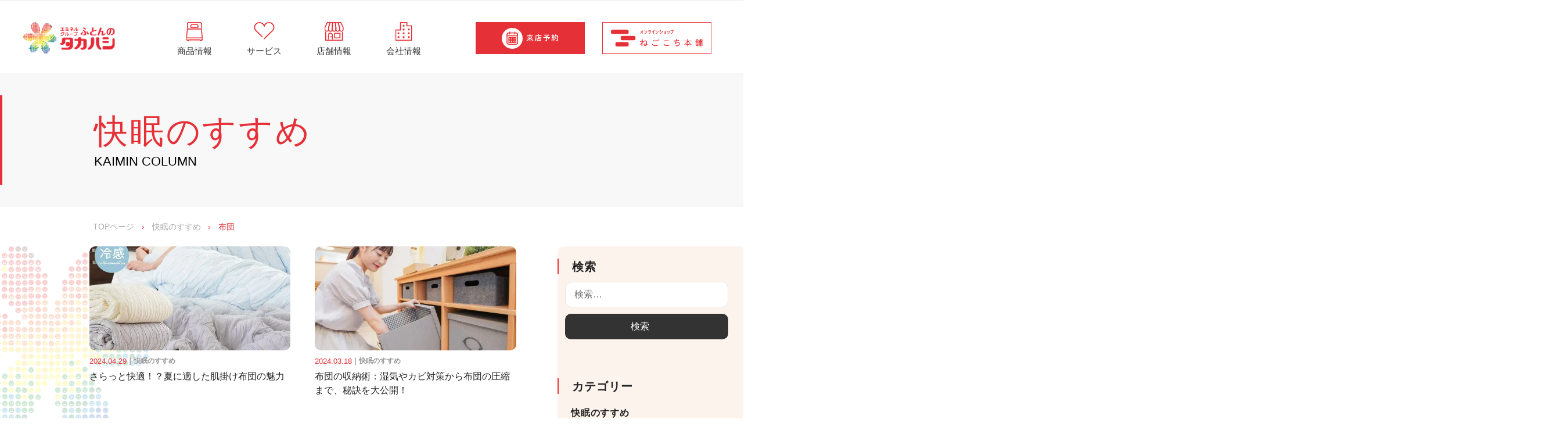

--- FILE ---
content_type: text/html; charset=UTF-8
request_url: https://www.futonten.info/kaimin-tag/%E5%B8%83%E5%9B%A3?post_type=kaimin
body_size: 163048
content:


<!DOCTYPE html>
<html dir="ltr" lang="ja"
	prefix="og: https://ogp.me/ns#" >
  <head>
    <meta charset="UTF-8">
    <meta name="viewport" content="width=device-width, initial-scale=1">
    <title>布団 | 快眠のすすめ | 徳島・香川「ふとんのタカハシ」</title>
	<style>img:is([sizes="auto" i], [sizes^="auto," i]) { contain-intrinsic-size: 3000px 1500px }</style>
	
		<!-- All in One SEO 4.2.2 -->
		<meta name="description" content="布団についての記事。快眠に関する耳より情報を発信中。しっかりとした快眠情報から今すぐ人に話したくなる雑学など多彩に掲載しております。" />
		<meta name="robots" content="max-image-preview:large" />
		<meta name="google-site-verification" content="geoqRv-fcjax-NRXwPqekf1ncAsbsfPYk8_1-kzRCis" />
		<link rel="canonical" href="https://www.futonten.info/kaimin-tag/%E5%B8%83%E5%9B%A3" />
		<link rel="next" href="https://www.futonten.info/kaimin-tag/%E5%B8%83%E5%9B%A3/page/2" />

		<!-- Google tag (gtag.js) -->
<script async src="https://www.googletagmanager.com/gtag/js?id=G-72TW1VXERN"></script>
<script>
 window.dataLayer = window.dataLayer || [];
 function gtag(){dataLayer.push(arguments);}
 gtag('js', new Date());

 gtag('config', 'G-72TW1VXERN');
 gtag('config', 'UA-91683506-2');
</script>
		<meta property="og:locale" content="ja_JP" />
		<meta property="og:site_name" content="ふとんのタカハシ | 徳島県・香川県の寝具・インテリア専門店" />
		<meta property="og:type" content="website" />
		<meta property="og:url" content="https://www.futonten.info/kaimin-tag/%E5%B8%83%E5%9B%A3" />
		<meta property="og:image" content="https://www.futonten.info/wp-content/uploads/2022/06/ロゴ2.png" />
		<meta property="og:image:secure_url" content="https://www.futonten.info/wp-content/uploads/2022/06/ロゴ2.png" />
		<meta name="twitter:card" content="summary" />
		<meta name="twitter:site" content="@anminkan" />
		<meta name="twitter:image" content="https://www.futonten.info/wp-content/uploads/2022/06/ロゴ2.png" />
		<script type="application/ld+json" class="aioseo-schema">
			{"@context":"https:\/\/schema.org","@graph":[{"@type":"WebSite","@id":"https:\/\/www.futonten.info\/#website","url":"https:\/\/www.futonten.info\/","name":"\u3075\u3068\u3093\u306e\u30bf\u30ab\u30cf\u30b7","description":"\u5fb3\u5cf6\u770c\u30fb\u9999\u5ddd\u770c\u306e\u5bdd\u5177\u30fb\u30a4\u30f3\u30c6\u30ea\u30a2\u5c02\u9580\u5e97","inLanguage":"ja","publisher":{"@id":"https:\/\/www.futonten.info\/#organization"}},{"@type":"Organization","@id":"https:\/\/www.futonten.info\/#organization","name":"\u5fb3\u5cf6\u30fb\u9999\u5ddd\u300c\u3075\u3068\u3093\u306e\u30bf\u30ab\u30cf\u30b7\u300d","url":"https:\/\/www.futonten.info\/","logo":{"@type":"ImageObject","@id":"https:\/\/www.futonten.info\/#organizationLogo","url":"http:\/\/203.183.146.44\/wp-content\/uploads\/2022\/06\/logo2.png"},"image":{"@id":"https:\/\/www.futonten.info\/#organizationLogo"},"sameAs":["https:\/\/www.facebook.com\/takahashifutonten\/","https:\/\/twitter.com\/anminkan","https:\/\/www.instagram.com\/takahashi1967_official\/","https:\/\/www.pinterest.jp\/takahashi1967_official\/","https:\/\/www.youtube.com\/channel\/UC-REifOgNJprZcleDs4zpzg"]},{"@type":"BreadcrumbList","@id":"https:\/\/www.futonten.info\/kaimin-tag\/%E5%B8%83%E5%9B%A3#breadcrumblist","itemListElement":[{"@type":"ListItem","@id":"https:\/\/www.futonten.info\/#listItem","position":1,"item":{"@type":"WebPage","@id":"https:\/\/www.futonten.info\/","name":"\u30db\u30fc\u30e0","description":"\u300c\u3075\u3068\u3093\u306e\u30bf\u30ab\u30cf\u30b7\u300d\u306f\u897f\u5ddd\u306e\u7fbd\u6bdb\u5e03\u56e3\u3001\u30aa\u30fc\u30c0\u30fc\u6795\u3001\u96fb\u52d5\u30d9\u30c3\u30c9\u306a\u3069\u3001\u5bdd\u5177\u3092\u897f\u65e5\u672c\u6700\u5927\u7d1a\u3067\u54c1\u305e\u308d\u3048\uff01\u5c02\u9580\u5e97\u306a\u3089\u3067\u306f\u306e\u77e5\u8b58\u3067\u3001\u304a\u5ba2\u69d8\u306e\u5feb\u7720\u306e\u304a\u624b\u4f1d\u3044\u3092\u81f4\u3057\u307e\u3059\uff01\u304a\u5f85\u305f\u305b\u3057\u306a\u3044\u6765\u5e97\u4e88\u7d04\u304c\u30aa\u30b9\u30b9\u30e1\uff01","url":"https:\/\/www.futonten.info\/"},"nextItem":"https:\/\/www.futonten.info\/kaimin\/kaimin-tag\/%e5%b8%83%e5%9b%a3#listItem"},{"@type":"ListItem","@id":"https:\/\/www.futonten.info\/kaimin\/kaimin-tag\/%e5%b8%83%e5%9b%a3#listItem","position":2,"item":{"@type":"WebPage","@id":"https:\/\/www.futonten.info\/kaimin\/kaimin-tag\/%e5%b8%83%e5%9b%a3","name":"\u5e03\u56e3","description":"\u5e03\u56e3\u306b\u3064\u3044\u3066\u306e\u8a18\u4e8b\u3002\u5feb\u7720\u306b\u95a2\u3059\u308b\u8033\u3088\u308a\u60c5\u5831\u3092\u767a\u4fe1\u4e2d\u3002\u3057\u3063\u304b\u308a\u3068\u3057\u305f\u5feb\u7720\u60c5\u5831\u304b\u3089\u4eca\u3059\u3050\u4eba\u306b\u8a71\u3057\u305f\u304f\u306a\u308b\u96d1\u5b66\u306a\u3069\u591a\u5f69\u306b\u63b2\u8f09\u3057\u3066\u304a\u308a\u307e\u3059\u3002","url":"https:\/\/www.futonten.info\/kaimin\/kaimin-tag\/%e5%b8%83%e5%9b%a3"},"previousItem":"https:\/\/www.futonten.info\/#listItem"}]},{"@type":"CollectionPage","@id":"https:\/\/www.futonten.info\/kaimin-tag\/%E5%B8%83%E5%9B%A3#collectionpage","url":"https:\/\/www.futonten.info\/kaimin-tag\/%E5%B8%83%E5%9B%A3","name":"\u5e03\u56e3 | \u5feb\u7720\u306e\u3059\u3059\u3081 | \u5fb3\u5cf6\u30fb\u9999\u5ddd\u300c\u3075\u3068\u3093\u306e\u30bf\u30ab\u30cf\u30b7\u300d","description":"\u5e03\u56e3\u306b\u3064\u3044\u3066\u306e\u8a18\u4e8b\u3002\u5feb\u7720\u306b\u95a2\u3059\u308b\u8033\u3088\u308a\u60c5\u5831\u3092\u767a\u4fe1\u4e2d\u3002\u3057\u3063\u304b\u308a\u3068\u3057\u305f\u5feb\u7720\u60c5\u5831\u304b\u3089\u4eca\u3059\u3050\u4eba\u306b\u8a71\u3057\u305f\u304f\u306a\u308b\u96d1\u5b66\u306a\u3069\u591a\u5f69\u306b\u63b2\u8f09\u3057\u3066\u304a\u308a\u307e\u3059\u3002","inLanguage":"ja","isPartOf":{"@id":"https:\/\/www.futonten.info\/#website"},"breadcrumb":{"@id":"https:\/\/www.futonten.info\/kaimin-tag\/%E5%B8%83%E5%9B%A3#breadcrumblist"}}]}
		</script>
		<!-- All in One SEO -->

<link rel="alternate" type="application/rss+xml" title="ふとんのタカハシ &raquo; フィード" href="https://www.futonten.info/feed" />
<link rel="alternate" type="application/rss+xml" title="ふとんのタカハシ &raquo; コメントフィード" href="https://www.futonten.info/comments/feed" />
<link rel="alternate" type="application/rss+xml" title="ふとんのタカハシ &raquo; 快眠のすすめ フィード" href="https://www.futonten.info/kaimin/feed/" />
<script type="text/javascript">
/* <![CDATA[ */
window._wpemojiSettings = {"baseUrl":"https:\/\/s.w.org\/images\/core\/emoji\/15.0.3\/72x72\/","ext":".png","svgUrl":"https:\/\/s.w.org\/images\/core\/emoji\/15.0.3\/svg\/","svgExt":".svg","source":{"concatemoji":"https:\/\/www.futonten.info\/wp-includes\/js\/wp-emoji-release.min.js?ver=6.7.2"}};
/*! This file is auto-generated */
!function(i,n){var o,s,e;function c(e){try{var t={supportTests:e,timestamp:(new Date).valueOf()};sessionStorage.setItem(o,JSON.stringify(t))}catch(e){}}function p(e,t,n){e.clearRect(0,0,e.canvas.width,e.canvas.height),e.fillText(t,0,0);var t=new Uint32Array(e.getImageData(0,0,e.canvas.width,e.canvas.height).data),r=(e.clearRect(0,0,e.canvas.width,e.canvas.height),e.fillText(n,0,0),new Uint32Array(e.getImageData(0,0,e.canvas.width,e.canvas.height).data));return t.every(function(e,t){return e===r[t]})}function u(e,t,n){switch(t){case"flag":return n(e,"\ud83c\udff3\ufe0f\u200d\u26a7\ufe0f","\ud83c\udff3\ufe0f\u200b\u26a7\ufe0f")?!1:!n(e,"\ud83c\uddfa\ud83c\uddf3","\ud83c\uddfa\u200b\ud83c\uddf3")&&!n(e,"\ud83c\udff4\udb40\udc67\udb40\udc62\udb40\udc65\udb40\udc6e\udb40\udc67\udb40\udc7f","\ud83c\udff4\u200b\udb40\udc67\u200b\udb40\udc62\u200b\udb40\udc65\u200b\udb40\udc6e\u200b\udb40\udc67\u200b\udb40\udc7f");case"emoji":return!n(e,"\ud83d\udc26\u200d\u2b1b","\ud83d\udc26\u200b\u2b1b")}return!1}function f(e,t,n){var r="undefined"!=typeof WorkerGlobalScope&&self instanceof WorkerGlobalScope?new OffscreenCanvas(300,150):i.createElement("canvas"),a=r.getContext("2d",{willReadFrequently:!0}),o=(a.textBaseline="top",a.font="600 32px Arial",{});return e.forEach(function(e){o[e]=t(a,e,n)}),o}function t(e){var t=i.createElement("script");t.src=e,t.defer=!0,i.head.appendChild(t)}"undefined"!=typeof Promise&&(o="wpEmojiSettingsSupports",s=["flag","emoji"],n.supports={everything:!0,everythingExceptFlag:!0},e=new Promise(function(e){i.addEventListener("DOMContentLoaded",e,{once:!0})}),new Promise(function(t){var n=function(){try{var e=JSON.parse(sessionStorage.getItem(o));if("object"==typeof e&&"number"==typeof e.timestamp&&(new Date).valueOf()<e.timestamp+604800&&"object"==typeof e.supportTests)return e.supportTests}catch(e){}return null}();if(!n){if("undefined"!=typeof Worker&&"undefined"!=typeof OffscreenCanvas&&"undefined"!=typeof URL&&URL.createObjectURL&&"undefined"!=typeof Blob)try{var e="postMessage("+f.toString()+"("+[JSON.stringify(s),u.toString(),p.toString()].join(",")+"));",r=new Blob([e],{type:"text/javascript"}),a=new Worker(URL.createObjectURL(r),{name:"wpTestEmojiSupports"});return void(a.onmessage=function(e){c(n=e.data),a.terminate(),t(n)})}catch(e){}c(n=f(s,u,p))}t(n)}).then(function(e){for(var t in e)n.supports[t]=e[t],n.supports.everything=n.supports.everything&&n.supports[t],"flag"!==t&&(n.supports.everythingExceptFlag=n.supports.everythingExceptFlag&&n.supports[t]);n.supports.everythingExceptFlag=n.supports.everythingExceptFlag&&!n.supports.flag,n.DOMReady=!1,n.readyCallback=function(){n.DOMReady=!0}}).then(function(){return e}).then(function(){var e;n.supports.everything||(n.readyCallback(),(e=n.source||{}).concatemoji?t(e.concatemoji):e.wpemoji&&e.twemoji&&(t(e.twemoji),t(e.wpemoji)))}))}((window,document),window._wpemojiSettings);
/* ]]> */
</script>
<style id='wp-emoji-styles-inline-css' type='text/css'>

	img.wp-smiley, img.emoji {
		display: inline !important;
		border: none !important;
		box-shadow: none !important;
		height: 1em !important;
		width: 1em !important;
		margin: 0 0.07em !important;
		vertical-align: -0.1em !important;
		background: none !important;
		padding: 0 !important;
	}
</style>
<style id='classic-theme-styles-inline-css' type='text/css'>
/*! This file is auto-generated */
.wp-block-button__link{color:#fff;background-color:#32373c;border-radius:9999px;box-shadow:none;text-decoration:none;padding:calc(.667em + 2px) calc(1.333em + 2px);font-size:1.125em}.wp-block-file__button{background:#32373c;color:#fff;text-decoration:none}
</style>
<style id='global-styles-inline-css' type='text/css'>
:root{--wp--preset--aspect-ratio--square: 1;--wp--preset--aspect-ratio--4-3: 4/3;--wp--preset--aspect-ratio--3-4: 3/4;--wp--preset--aspect-ratio--3-2: 3/2;--wp--preset--aspect-ratio--2-3: 2/3;--wp--preset--aspect-ratio--16-9: 16/9;--wp--preset--aspect-ratio--9-16: 9/16;--wp--preset--color--black: #000000;--wp--preset--color--cyan-bluish-gray: #abb8c3;--wp--preset--color--white: #ffffff;--wp--preset--color--pale-pink: #f78da7;--wp--preset--color--vivid-red: #cf2e2e;--wp--preset--color--luminous-vivid-orange: #ff6900;--wp--preset--color--luminous-vivid-amber: #fcb900;--wp--preset--color--light-green-cyan: #7bdcb5;--wp--preset--color--vivid-green-cyan: #00d084;--wp--preset--color--pale-cyan-blue: #8ed1fc;--wp--preset--color--vivid-cyan-blue: #0693e3;--wp--preset--color--vivid-purple: #9b51e0;--wp--preset--gradient--vivid-cyan-blue-to-vivid-purple: linear-gradient(135deg,rgba(6,147,227,1) 0%,rgb(155,81,224) 100%);--wp--preset--gradient--light-green-cyan-to-vivid-green-cyan: linear-gradient(135deg,rgb(122,220,180) 0%,rgb(0,208,130) 100%);--wp--preset--gradient--luminous-vivid-amber-to-luminous-vivid-orange: linear-gradient(135deg,rgba(252,185,0,1) 0%,rgba(255,105,0,1) 100%);--wp--preset--gradient--luminous-vivid-orange-to-vivid-red: linear-gradient(135deg,rgba(255,105,0,1) 0%,rgb(207,46,46) 100%);--wp--preset--gradient--very-light-gray-to-cyan-bluish-gray: linear-gradient(135deg,rgb(238,238,238) 0%,rgb(169,184,195) 100%);--wp--preset--gradient--cool-to-warm-spectrum: linear-gradient(135deg,rgb(74,234,220) 0%,rgb(151,120,209) 20%,rgb(207,42,186) 40%,rgb(238,44,130) 60%,rgb(251,105,98) 80%,rgb(254,248,76) 100%);--wp--preset--gradient--blush-light-purple: linear-gradient(135deg,rgb(255,206,236) 0%,rgb(152,150,240) 100%);--wp--preset--gradient--blush-bordeaux: linear-gradient(135deg,rgb(254,205,165) 0%,rgb(254,45,45) 50%,rgb(107,0,62) 100%);--wp--preset--gradient--luminous-dusk: linear-gradient(135deg,rgb(255,203,112) 0%,rgb(199,81,192) 50%,rgb(65,88,208) 100%);--wp--preset--gradient--pale-ocean: linear-gradient(135deg,rgb(255,245,203) 0%,rgb(182,227,212) 50%,rgb(51,167,181) 100%);--wp--preset--gradient--electric-grass: linear-gradient(135deg,rgb(202,248,128) 0%,rgb(113,206,126) 100%);--wp--preset--gradient--midnight: linear-gradient(135deg,rgb(2,3,129) 0%,rgb(40,116,252) 100%);--wp--preset--font-size--small: 13px;--wp--preset--font-size--medium: 20px;--wp--preset--font-size--large: 36px;--wp--preset--font-size--x-large: 42px;--wp--preset--spacing--20: 0.44rem;--wp--preset--spacing--30: 0.67rem;--wp--preset--spacing--40: 1rem;--wp--preset--spacing--50: 1.5rem;--wp--preset--spacing--60: 2.25rem;--wp--preset--spacing--70: 3.38rem;--wp--preset--spacing--80: 5.06rem;--wp--preset--shadow--natural: 6px 6px 9px rgba(0, 0, 0, 0.2);--wp--preset--shadow--deep: 12px 12px 50px rgba(0, 0, 0, 0.4);--wp--preset--shadow--sharp: 6px 6px 0px rgba(0, 0, 0, 0.2);--wp--preset--shadow--outlined: 6px 6px 0px -3px rgba(255, 255, 255, 1), 6px 6px rgba(0, 0, 0, 1);--wp--preset--shadow--crisp: 6px 6px 0px rgba(0, 0, 0, 1);}:where(.is-layout-flex){gap: 0.5em;}:where(.is-layout-grid){gap: 0.5em;}body .is-layout-flex{display: flex;}.is-layout-flex{flex-wrap: wrap;align-items: center;}.is-layout-flex > :is(*, div){margin: 0;}body .is-layout-grid{display: grid;}.is-layout-grid > :is(*, div){margin: 0;}:where(.wp-block-columns.is-layout-flex){gap: 2em;}:where(.wp-block-columns.is-layout-grid){gap: 2em;}:where(.wp-block-post-template.is-layout-flex){gap: 1.25em;}:where(.wp-block-post-template.is-layout-grid){gap: 1.25em;}.has-black-color{color: var(--wp--preset--color--black) !important;}.has-cyan-bluish-gray-color{color: var(--wp--preset--color--cyan-bluish-gray) !important;}.has-white-color{color: var(--wp--preset--color--white) !important;}.has-pale-pink-color{color: var(--wp--preset--color--pale-pink) !important;}.has-vivid-red-color{color: var(--wp--preset--color--vivid-red) !important;}.has-luminous-vivid-orange-color{color: var(--wp--preset--color--luminous-vivid-orange) !important;}.has-luminous-vivid-amber-color{color: var(--wp--preset--color--luminous-vivid-amber) !important;}.has-light-green-cyan-color{color: var(--wp--preset--color--light-green-cyan) !important;}.has-vivid-green-cyan-color{color: var(--wp--preset--color--vivid-green-cyan) !important;}.has-pale-cyan-blue-color{color: var(--wp--preset--color--pale-cyan-blue) !important;}.has-vivid-cyan-blue-color{color: var(--wp--preset--color--vivid-cyan-blue) !important;}.has-vivid-purple-color{color: var(--wp--preset--color--vivid-purple) !important;}.has-black-background-color{background-color: var(--wp--preset--color--black) !important;}.has-cyan-bluish-gray-background-color{background-color: var(--wp--preset--color--cyan-bluish-gray) !important;}.has-white-background-color{background-color: var(--wp--preset--color--white) !important;}.has-pale-pink-background-color{background-color: var(--wp--preset--color--pale-pink) !important;}.has-vivid-red-background-color{background-color: var(--wp--preset--color--vivid-red) !important;}.has-luminous-vivid-orange-background-color{background-color: var(--wp--preset--color--luminous-vivid-orange) !important;}.has-luminous-vivid-amber-background-color{background-color: var(--wp--preset--color--luminous-vivid-amber) !important;}.has-light-green-cyan-background-color{background-color: var(--wp--preset--color--light-green-cyan) !important;}.has-vivid-green-cyan-background-color{background-color: var(--wp--preset--color--vivid-green-cyan) !important;}.has-pale-cyan-blue-background-color{background-color: var(--wp--preset--color--pale-cyan-blue) !important;}.has-vivid-cyan-blue-background-color{background-color: var(--wp--preset--color--vivid-cyan-blue) !important;}.has-vivid-purple-background-color{background-color: var(--wp--preset--color--vivid-purple) !important;}.has-black-border-color{border-color: var(--wp--preset--color--black) !important;}.has-cyan-bluish-gray-border-color{border-color: var(--wp--preset--color--cyan-bluish-gray) !important;}.has-white-border-color{border-color: var(--wp--preset--color--white) !important;}.has-pale-pink-border-color{border-color: var(--wp--preset--color--pale-pink) !important;}.has-vivid-red-border-color{border-color: var(--wp--preset--color--vivid-red) !important;}.has-luminous-vivid-orange-border-color{border-color: var(--wp--preset--color--luminous-vivid-orange) !important;}.has-luminous-vivid-amber-border-color{border-color: var(--wp--preset--color--luminous-vivid-amber) !important;}.has-light-green-cyan-border-color{border-color: var(--wp--preset--color--light-green-cyan) !important;}.has-vivid-green-cyan-border-color{border-color: var(--wp--preset--color--vivid-green-cyan) !important;}.has-pale-cyan-blue-border-color{border-color: var(--wp--preset--color--pale-cyan-blue) !important;}.has-vivid-cyan-blue-border-color{border-color: var(--wp--preset--color--vivid-cyan-blue) !important;}.has-vivid-purple-border-color{border-color: var(--wp--preset--color--vivid-purple) !important;}.has-vivid-cyan-blue-to-vivid-purple-gradient-background{background: var(--wp--preset--gradient--vivid-cyan-blue-to-vivid-purple) !important;}.has-light-green-cyan-to-vivid-green-cyan-gradient-background{background: var(--wp--preset--gradient--light-green-cyan-to-vivid-green-cyan) !important;}.has-luminous-vivid-amber-to-luminous-vivid-orange-gradient-background{background: var(--wp--preset--gradient--luminous-vivid-amber-to-luminous-vivid-orange) !important;}.has-luminous-vivid-orange-to-vivid-red-gradient-background{background: var(--wp--preset--gradient--luminous-vivid-orange-to-vivid-red) !important;}.has-very-light-gray-to-cyan-bluish-gray-gradient-background{background: var(--wp--preset--gradient--very-light-gray-to-cyan-bluish-gray) !important;}.has-cool-to-warm-spectrum-gradient-background{background: var(--wp--preset--gradient--cool-to-warm-spectrum) !important;}.has-blush-light-purple-gradient-background{background: var(--wp--preset--gradient--blush-light-purple) !important;}.has-blush-bordeaux-gradient-background{background: var(--wp--preset--gradient--blush-bordeaux) !important;}.has-luminous-dusk-gradient-background{background: var(--wp--preset--gradient--luminous-dusk) !important;}.has-pale-ocean-gradient-background{background: var(--wp--preset--gradient--pale-ocean) !important;}.has-electric-grass-gradient-background{background: var(--wp--preset--gradient--electric-grass) !important;}.has-midnight-gradient-background{background: var(--wp--preset--gradient--midnight) !important;}.has-small-font-size{font-size: var(--wp--preset--font-size--small) !important;}.has-medium-font-size{font-size: var(--wp--preset--font-size--medium) !important;}.has-large-font-size{font-size: var(--wp--preset--font-size--large) !important;}.has-x-large-font-size{font-size: var(--wp--preset--font-size--x-large) !important;}
:where(.wp-block-post-template.is-layout-flex){gap: 1.25em;}:where(.wp-block-post-template.is-layout-grid){gap: 1.25em;}
:where(.wp-block-columns.is-layout-flex){gap: 2em;}:where(.wp-block-columns.is-layout-grid){gap: 2em;}
:root :where(.wp-block-pullquote){font-size: 1.5em;line-height: 1.6;}
</style>
<link rel='stylesheet' id='megamenu-css' href='https://www.futonten.info/wp-content/uploads/maxmegamenu/style.css?ver=0fea51' type='text/css' media='all' />
<link rel='stylesheet' id='fontawesome-css' href='https://www.futonten.info/wp-content/themes/futonten/inc/font-awesome/css/font-awesome.css?ver=4.7.0' type='text/css' media='all' />
<link rel='stylesheet' id='normalize-css' href='https://www.futonten.info/wp-content/themes/futonten/css/normalize.css?ver=8.0.0' type='text/css' media='all' />
<link rel='stylesheet' id='businesspress-style-css' href='https://www.futonten.info/wp-content/themes/futonten/style.css?ver=1.0.0' type='text/css' media='all' />
<style id='businesspress-style-inline-css' type='text/css'>

	a,
	.subheader {
		color: #4693f5;
	}
	a:hover {
		color: #639af6;
	}
	a.home-header-button-main {
		background-color: #4693f5;
	}
	a.home-header-button-main:hover {
		background-color: #639af6;
	}
	code, kbd, tt, var,
	th,
	pre,
	.top-bar,
	.author-profile,
	.pagination .current,
	.page-links .page-numbers,
	.tagcloud a,
	.widget_calendar tbody td a,
	.container-wrapper,
	.site-bottom {
		background-color: #f4f5f6;
		background-color: #454545;
	}

	.jumbotron {
		background-image: url("");
	}
	.home-header-content {
		text-align: left;
	}

	@media screen and (min-width: 768px) {
		.footer-widget-1 {
			width: 24.99%;
		}
		.footer-widget-2 {
			width: 24.99%;
		}
		.footer-widget-3 {
			width: 24.99%;
		}
		.footer-widget-4 {
			width: 24.99%;
		}
		.footer-widget-5 {
			width: 0%;
		}
		.footer-widget-6 {
			width: 0%;
		}
	}
	
</style>
<link rel='stylesheet' id='ac-style-css' href='https://www.futonten.info/wp-content/themes/futonten/css/ac_style.css?ver=6.7.2' type='text/css' media='all' />
<link rel='stylesheet' id='ac-style2-css' href='https://www.futonten.info/wp-content/themes/futonten/css/ac_style2.css?ver=6.7.2' type='text/css' media='all' />
<link rel='stylesheet' id='ac-style3-css' href='https://www.futonten.info/wp-content/themes/futonten/css/ac_style3.css?ver=6.7.2' type='text/css' media='all' />
<link rel='stylesheet' id='tk-style-css' href='https://www.futonten.info/wp-content/themes/futonten/css/tk_style.css?ver=6.7.2' type='text/css' media='all' />
<link rel='stylesheet' id='slick-theme-style-css' href='https://www.futonten.info/wp-content/themes/futonten/js/slick-1.8.1/slick/slick-theme.css?ver=6.7.2' type='text/css' media='all' />
<link rel='stylesheet' id='slick-style-css' href='https://www.futonten.info/wp-content/themes/futonten/js/slick-1.8.1/slick/slick.css?ver=6.7.2' type='text/css' media='all' />
<link rel='stylesheet' id='common-style-css' href='https://www.futonten.info/wp-content/themes/futonten/css/common.css?ver=6.7.2' type='text/css' media='all' />
<script type="text/javascript" src="https://www.futonten.info/wp-includes/js/jquery/jquery.min.js?ver=3.7.1" id="jquery-core-js"></script>
<script type="text/javascript" src="https://www.futonten.info/wp-includes/js/jquery/jquery-migrate.min.js?ver=3.4.1" id="jquery-migrate-js"></script>
<script type="text/javascript" src="https://www.futonten.info/wp-content/themes/futonten/js/slick-1.8.1/slick/slick.min.js?ver=6.7.2" id="slick-min-js"></script>
<link rel="https://api.w.org/" href="https://www.futonten.info/wp-json/" /><link rel="alternate" title="JSON" type="application/json" href="https://www.futonten.info/wp-json/wp/v2/kaimin-tag/237" /><link rel="EditURI" type="application/rsd+xml" title="RSD" href="https://www.futonten.info/xmlrpc.php?rsd" />
<meta name="generator" content="WordPress 6.7.2" />
<link rel="icon" href="https://www.futonten.info/wp-content/uploads/2022/07/cropped-smile-2-32x32.png" sizes="32x32" />
<link rel="icon" href="https://www.futonten.info/wp-content/uploads/2022/07/cropped-smile-2-192x192.png" sizes="192x192" />
<link rel="apple-touch-icon" href="https://www.futonten.info/wp-content/uploads/2022/07/cropped-smile-2-180x180.png" />
<meta name="msapplication-TileImage" content="https://www.futonten.info/wp-content/uploads/2022/07/cropped-smile-2-270x270.png" />
<style type="text/css">/** Mega Menu CSS: fs **/</style>
    <link href="https://fonts.googleapis.com/css?family=Overpass" rel="stylesheet">
    <!--お問い合わせ・レンタル布団・来店予約ページのみcssを適用-->
      </head>

  <body class="archive post-type-archive post-type-archive-kaimin wp-custom-logo mega-menu-primary hide-blogname hide-blogdescription has-sidebar has-avatars">
    <div id="page" class="site">
      <a class="skip-link screen-reader-text" href="#content">コンテンツへスキップ</a>

      <header id="masthead" class="site-header">

        
        <div class="main-header main-header-original">
          <div class="main-header-content">
            <!-- サイトロゴ -->
            <div class="site-branding">
              <div class="site-logo"><a href="https://www.futonten.info/" rel="home"><img alt="ふとんのタカハシ" src="https://www.futonten.info/wp-content/uploads/2022/06/ロゴ2.png" width="775" /></a></div>              	<div class="site-title"><a href="https://www.futonten.info/" rel="home">ふとんのタカハシ</a></div>
		<div class="site-description">徳島県・香川県の寝具・インテリア専門店</div>
	            </div>
            <!-- .site-branding -->

            <!-- PC用ヘッダーナビゲーション -->
            
	<nav class="main-navigation">

		<div id="mega-menu-wrap-primary" class="mega-menu-wrap"><div class="mega-menu-toggle"><div class="mega-toggle-blocks-left"></div><div class="mega-toggle-blocks-center"></div><div class="mega-toggle-blocks-right"><div class='mega-toggle-block mega-menu-toggle-animated-block mega-toggle-block-1' id='mega-toggle-block-1'><button aria-label="Toggle Menu" class="mega-toggle-animated mega-toggle-animated-slider" type="button" aria-expanded="false">
                  <span class="mega-toggle-animated-box">
                    <span class="mega-toggle-animated-inner"></span>
                  </span>
                </button></div></div></div><ul id="mega-menu-primary" class="mega-menu max-mega-menu mega-menu-horizontal mega-no-js" data-event="hover" data-effect="disabled" data-effect-speed="200" data-effect-mobile="disabled" data-effect-speed-mobile="0" data-panel-width="body" data-panel-inner-width="#content" data-mobile-force-width="body" data-second-click="go" data-document-click="collapse" data-vertical-behaviour="standard" data-breakpoint="768" data-unbind="true" data-mobile-state="collapse_all" data-hover-intent-timeout="300" data-hover-intent-interval="100"><li class='mega-menu-item mega-menu-item-type-post_type mega-menu-item-object-page mega-menu-item-has-children mega-menu-megamenu mega-align-bottom-left mega-menu-grid mega-menu-item-36' id='mega-menu-item-36'><a class="mega-menu-link" href="https://www.futonten.info/products" aria-haspopup="true" aria-expanded="false" tabindex="0"><img class="icon" src="/wp-content/themes/futonten/images/item_logo.svg"><i class="fa fa-chevron-right sub-icon" aria-hidden="true"></i><span>商品情報</span><span class="mega-indicator"><div class="mainasu"></div></span><div class="space_item"></div></a><div class="line"><div class="line_icon"></div></div>
<ul class="mega-sub-menu">
<li class='mega-menu-row' id='mega-menu-36-0'>
	<ul class="mega-sub-menu">
<li class='mega-menu-column mega-menu-item-products mega-menu-columns-2-of-12 menu-item-products' id='mega-menu-36-0-0'>
		<ul class="mega-sub-menu">
<li class='mega-menu-item mega-menu-item-type-post_type mega-menu-item-object-page mega-hide-on-mobile mega-menu-item-195' id='mega-menu-item-195'><a class="mega-menu-link" href="https://www.futonten.info/products"><img class="icon" src="/wp-content/themes/futonten/images/item_logo.svg"><span>取扱商品</span><div class="menu_line"></div></a></li>		</ul>
</li><li class='mega-menu-column mega-menu-columns-3-of-12' id='mega-menu-36-0-1'>
		<ul class="mega-sub-menu">
<li class='mega-menu-item mega-menu-item-type-post_type mega-menu-item-object-page mega-menu-item-has-children mega-menu-item-7654' id='mega-menu-item-7654'><a class="mega-menu-link" href="https://www.futonten.info/products/order"><img class="icon" src="/wp-content/themes/futonten/images/item_logo.svg"><i class="fa fa-chevron-right sub-icon" aria-hidden="true"></i><span>まくら</span><span class="mega-indicator"><div class="mainasu"></div></span></a>
			<ul class="mega-sub-menu">
<li class='mega-menu-item mega-menu-item-type-post_type mega-menu-item-object-page mega-menu-item-7650' id='mega-menu-item-7650'><a class="mega-menu-link" href="https://www.futonten.info/products/order"><img class="icon" src="/wp-content/themes/futonten/images/item_logo.svg"><i class="fa fa-chevron-right sub-icon" aria-hidden="true"></i><span>オーダー枕</span></a></li><li class='mega-menu-item mega-menu-item-type-post_type mega-menu-item-object-page mega-menu-item-7649' id='mega-menu-item-7649'><a class="mega-menu-link" href="https://www.futonten.info/products/pillow"><img class="icon" src="/wp-content/themes/futonten/images/item_logo.svg"><i class="fa fa-chevron-right sub-icon" aria-hidden="true"></i><span>機能枕・抱きまくら</span></a></li>			</ul>
</li><li class='mega-menu-item mega-menu-item-type-post_type mega-menu-item-object-page mega-menu-item-has-children mega-menu-item-246' id='mega-menu-item-246'><a class="mega-menu-link" href="https://www.futonten.info/products/mattress"><img class="icon" src="/wp-content/themes/futonten/images/item_logo.svg"><i class="fa fa-chevron-right sub-icon" aria-hidden="true"></i><span>マットレス・体圧分散敷き布団</span><span class="mega-indicator"><div class="mainasu"></div></span></a>
			<ul class="mega-sub-menu">
<li class='mega-menu-item mega-menu-item-type-post_type mega-menu-item-object-page mega-menu-item-245' id='mega-menu-item-245'><a class="mega-menu-link" href="https://www.futonten.info/products/mattress/anmin-studio"><img class="icon" src="/wp-content/themes/futonten/images/item_logo.svg"><i class="fa fa-chevron-right sub-icon" aria-hidden="true"></i><span>安眠工房シリーズ</span></a></li><li class='mega-menu-item mega-menu-item-type-post_type mega-menu-item-object-page mega-menu-item-244' id='mega-menu-item-244'><a class="mega-menu-link" href="https://www.futonten.info/products/mattress/air"><img class="icon" src="/wp-content/themes/futonten/images/item_logo.svg"><i class="fa fa-chevron-right sub-icon" aria-hidden="true"></i><span>西川AiRシリーズ</span></a></li>			</ul>
</li>		</ul>
</li><li class='mega-menu-column mega-menu-columns-2-of-12' id='mega-menu-36-0-2'>
		<ul class="mega-sub-menu">
<li class='mega-menu-item mega-menu-item-type-post_type mega-menu-item-object-page mega-menu-item-243' id='mega-menu-item-243'><a class="mega-menu-link" href="https://www.futonten.info/products/bed"><img class="icon" src="/wp-content/themes/futonten/images/item_logo.svg"><i class="fa fa-chevron-right sub-icon" aria-hidden="true"></i><span>ベッド</span></a></li><li class='mega-menu-item mega-menu-item-type-post_type mega-menu-item-object-page mega-menu-item-242' id='mega-menu-item-242'><a class="mega-menu-link" href="https://www.futonten.info/products/down"><img class="icon" src="/wp-content/themes/futonten/images/item_logo.svg"><i class="fa fa-chevron-right sub-icon" aria-hidden="true"></i><span>羽毛布団</span></a></li><li class='mega-menu-item mega-menu-item-type-post_type mega-menu-item-object-page mega-menu-item-241' id='mega-menu-item-241'><a class="mega-menu-link" href="https://www.futonten.info/products/thermotherapy"><img class="icon" src="/wp-content/themes/futonten/images/item_logo.svg"><i class="fa fa-chevron-right sub-icon" aria-hidden="true"></i><span>温熱敷布団</span></a></li><li class='mega-menu-item mega-menu-item-type-post_type mega-menu-item-object-page mega-menu-item-240' id='mega-menu-item-240'><a class="mega-menu-link" href="https://www.futonten.info/products/mouton"><img class="icon" src="/wp-content/themes/futonten/images/item_logo.svg"><i class="fa fa-chevron-right sub-icon" aria-hidden="true"></i><span>ムートン</span></a></li>		</ul>
</li><li class='mega-menu-column mega-menu-columns-2-of-12' id='mega-menu-36-0-3'>
		<ul class="mega-sub-menu">
<li class='mega-menu-item mega-menu-item-type-post_type mega-menu-item-object-page mega-menu-item-239' id='mega-menu-item-239'><a class="mega-menu-link" href="https://www.futonten.info/products/silk"><img class="icon" src="/wp-content/themes/futonten/images/item_logo.svg"><i class="fa fa-chevron-right sub-icon" aria-hidden="true"></i><span>真綿布団</span></a></li><li class='mega-menu-item mega-menu-item-type-post_type mega-menu-item-object-page mega-menu-item-238' id='mega-menu-item-238'><a class="mega-menu-link" href="https://www.futonten.info/products/cover"><img class="icon" src="/wp-content/themes/futonten/images/item_logo.svg"><i class="fa fa-chevron-right sub-icon" aria-hidden="true"></i><span>カバー・シーツ</span></a></li><li class='mega-menu-item mega-menu-item-type-post_type mega-menu-item-object-page mega-menu-item-237' id='mega-menu-item-237'><a class="mega-menu-link" href="https://www.futonten.info/products/blanket"><img class="icon" src="/wp-content/themes/futonten/images/item_logo.svg"><i class="fa fa-chevron-right sub-icon" aria-hidden="true"></i><span>掛毛布</span></a></li><li class='mega-menu-item mega-menu-item-type-post_type mega-menu-item-object-page mega-menu-item-236' id='mega-menu-item-236'><a class="mega-menu-link" href="https://www.futonten.info/products/pad"><img class="icon" src="/wp-content/themes/futonten/images/item_logo.svg"><i class="fa fa-chevron-right sub-icon" aria-hidden="true"></i><span>敷パッド</span></a></li>		</ul>
</li><li class='mega-menu-column mega-menu-columns-2-of-12' id='mega-menu-36-0-4'>
		<ul class="mega-sub-menu">
<li class='mega-menu-item mega-menu-item-type-post_type mega-menu-item-object-page mega-menu-item-235' id='mega-menu-item-235'><a class="mega-menu-link" href="https://www.futonten.info/products/pajamas"><img class="icon" src="/wp-content/themes/futonten/images/item_logo.svg"><i class="fa fa-chevron-right sub-icon" aria-hidden="true"></i><span>パジャマ</span></a></li><li class='mega-menu-item mega-menu-item-type-post_type mega-menu-item-object-page mega-menu-item-234' id='mega-menu-item-234'><a class="mega-menu-link" href="https://www.futonten.info/products/towel"><img class="icon" src="/wp-content/themes/futonten/images/item_logo.svg"><i class="fa fa-chevron-right sub-icon" aria-hidden="true"></i><span>タオル</span></a></li><li class='mega-menu-item mega-menu-item-type-post_type mega-menu-item-object-page mega-menu-item-233' id='mega-menu-item-233'><a class="mega-menu-link" href="https://www.futonten.info/products/interior"><img class="icon" src="/wp-content/themes/futonten/images/item_logo.svg"><i class="fa fa-chevron-right sub-icon" aria-hidden="true"></i><span>インテリア</span></a></li><li class='mega-menu-item mega-menu-item-type-post_type mega-menu-item-object-page mega-menu-item-10903' id='mega-menu-item-10903'><a class="mega-menu-link" href="https://www.futonten.info/products/zabuton"><img class="icon" src="/wp-content/themes/futonten/images/item_logo.svg"><i class="fa fa-chevron-right sub-icon" aria-hidden="true"></i><span>座布団・座布団カバー</span></a></li>		</ul>
</li>	</ul>
</li><li class='mega-menu-row' id='mega-menu-36-1'>
	<ul class="mega-sub-menu">
<li class='mega-menu-column mega-menu-columns-3-of-12' id='mega-menu-36-1-0'></li>	</ul>
</li></ul>
</li><li class='mega-menu-item mega-menu-item-type-post_type mega-menu-item-object-page mega-menu-item-has-children mega-menu-megamenu mega-align-bottom-left mega-menu-grid mega-menu-item-84' id='mega-menu-item-84'><a class="mega-menu-link" href="https://www.futonten.info/survice" aria-haspopup="true" aria-expanded="false" tabindex="0"><img class="icon" src="/wp-content/themes/futonten/images/header_service_logo.png"><i class="fa fa-chevron-right sub-icon" aria-hidden="true"></i><span>サービス</span><span class="mega-indicator"><div class="mainasu"></div></span><div class="space_item"></div></a><div class="line"><div class="line_icon"></div></div>
<ul class="mega-sub-menu">
<li class='mega-menu-row' id='mega-menu-84-0'>
	<ul class="mega-sub-menu">
<li class='mega-menu-column mega-menu-item-service mega-menu-columns-2-of-12 menu-item-service' id='mega-menu-84-0-0'>
		<ul class="mega-sub-menu">
<li class='mega-menu-item mega-menu-item-type-post_type mega-menu-item-object-page mega-hide-on-mobile mega-menu-item-283' id='mega-menu-item-283'><a class="mega-menu-link" href="https://www.futonten.info/survice"><img class="icon" src="/wp-content/themes/futonten/images/item_logo.svg"><span>サービス</span><div class="menu_line"></div></a></li>		</ul>
</li><li class='mega-menu-column mega-menu-columns-2-of-12' id='mega-menu-84-0-1'>
		<ul class="mega-sub-menu">
<li class='mega-menu-item mega-menu-item-type-post_type mega-menu-item-object-page mega-menu-item-284' id='mega-menu-item-284'><a class="mega-menu-link" href="https://www.futonten.info/survice/cleaning"><img class="icon" src="/wp-content/themes/futonten/images/item_logo.svg"><i class="fa fa-chevron-right sub-icon" aria-hidden="true"></i><span>クリーニング</span></a></li><li class='mega-menu-item mega-menu-item-type-post_type mega-menu-item-object-page mega-menu-item-285' id='mega-menu-item-285'><a class="mega-menu-link" href="https://www.futonten.info/survice/renovate"><img class="icon" src="/wp-content/themes/futonten/images/item_logo.svg"><i class="fa fa-chevron-right sub-icon" aria-hidden="true"></i><span>羽毛リフォーム・打ち直し</span></a></li><li class='mega-menu-item mega-menu-item-type-post_type mega-menu-item-object-page mega-menu-item-295' id='mega-menu-item-295'><a class="mega-menu-link" href="https://www.futonten.info/survice/sanitization"><img class="icon" src="/wp-content/themes/futonten/images/item_logo.svg"><i class="fa fa-chevron-right sub-icon" aria-hidden="true"></i><span>除菌・消臭サービス</span></a></li><li class='mega-menu-item mega-menu-item-type-post_type mega-menu-item-object-page mega-menu-item-293' id='mega-menu-item-293'><a class="mega-menu-link" href="https://www.futonten.info/survice/trial"><img class="icon" src="/wp-content/themes/futonten/images/item_logo.svg"><i class="fa fa-chevron-right sub-icon" aria-hidden="true"></i><span>体験コーナー</span></a></li>		</ul>
</li><li class='mega-menu-column mega-menu-columns-2-of-12' id='mega-menu-84-0-2'>
		<ul class="mega-sub-menu">
<li class='mega-menu-item mega-menu-item-type-post_type mega-menu-item-object-page mega-menu-item-294' id='mega-menu-item-294'><a class="mega-menu-link" href="https://www.futonten.info/survice/counseling"><img class="icon" src="/wp-content/themes/futonten/images/item_logo.svg"><i class="fa fa-chevron-right sub-icon" aria-hidden="true"></i><span>ねむりの相談所</span></a></li><li class='mega-menu-item mega-menu-item-type-post_type mega-menu-item-object-page mega-menu-item-622' id='mega-menu-item-622'><a class="mega-menu-link" href="https://www.futonten.info/survice/reservation"><img class="icon" src="/wp-content/themes/futonten/images/item_logo.svg"><i class="fa fa-chevron-right sub-icon" aria-hidden="true"></i><span>来店予約</span></a></li><li class='mega-menu-item mega-menu-item-type-post_type mega-menu-item-object-page mega-menu-item-has-children mega-menu-item-601' id='mega-menu-item-601'><a class="mega-menu-link" href="https://www.futonten.info/survice/rental"><img class="icon" src="/wp-content/themes/futonten/images/item_logo.svg"><i class="fa fa-chevron-right sub-icon" aria-hidden="true"></i><span>レンタル布団（貸し布団）</span><span class="mega-indicator"><div class="mainasu"></div></span></a>
			<ul class="mega-sub-menu">
<li class='mega-menu-item mega-menu-item-type-post_type mega-menu-item-object-page mega-menu-item-881' id='mega-menu-item-881'><a class="mega-menu-link" href="https://www.futonten.info/survice/rental/rentalform"><img class="icon" src="/wp-content/themes/futonten/images/item_logo.svg"><i class="fa fa-chevron-right sub-icon" aria-hidden="true"></i><span>レンタル料金・ご予約フォーム</span></a></li>			</ul>
</li>		</ul>
</li><li class='mega-menu-column mega-menu-columns-2-of-12' id='mega-menu-84-0-3'>
		<ul class="mega-sub-menu">
<li class='mega-menu-item mega-menu-item-type-post_type mega-menu-item-object-page mega-menu-item-730' id='mega-menu-item-730'><a class="mega-menu-link" href="https://www.futonten.info/survice/toc"><img class="icon" src="/wp-content/themes/futonten/images/item_logo.svg"><i class="fa fa-chevron-right sub-icon" aria-hidden="true"></i><span>チラシ情報</span></a></li><li class='mega-menu-item mega-menu-item-type-post_type mega-menu-item-object-page mega-menu-item-287' id='mega-menu-item-287'><a class="mega-menu-link" href="https://www.futonten.info/survice/line"><img class="icon" src="/wp-content/themes/futonten/images/item_logo.svg"><i class="fa fa-chevron-right sub-icon" aria-hidden="true"></i><span>LINE会員募集</span></a></li>		</ul>
</li><li class='mega-menu-column mega-menu-columns-2-of-12' id='mega-menu-84-0-4'>
		<ul class="mega-sub-menu">
<li class='mega-menu-item mega-menu-item-type-custom mega-menu-item-object-custom mega-hide-on-mobile mega-menu-item-9350' id='mega-menu-item-9350'><a class="mega-menu-link" href="/kaimin"><img class="icon" src="/wp-content/themes/futonten/images/item_logo.svg"><i class="fa fa-chevron-right sub-icon" aria-hidden="true"></i><span>快眠のすすめ（快眠コラム）</span></a></li><li class='mega-menu-item mega-menu-item-type-post_type mega-menu-item-object-page mega-menu-item-25186' id='mega-menu-item-25186'><a class="mega-menu-link" href="https://www.futonten.info/hojin_futon"><img class="icon" src="/wp-content/themes/futonten/images/item_logo.svg"><i class="fa fa-chevron-right sub-icon" aria-hidden="true"></i><span>法人向け布団セット販売</span></a></li><li class='mega-menu-item mega-menu-item-type-post_type mega-menu-item-object-page mega-hide-on-mobile mega-menu-item-9891' id='mega-menu-item-9891'><a class="mega-menu-link" href="https://www.futonten.info/faq"><img class="icon" src="/wp-content/themes/futonten/images/item_logo.svg"><i class="fa fa-chevron-right sub-icon" aria-hidden="true"></i><span>よくある質問</span></a></li>		</ul>
</li>	</ul>
</li></ul>
</li><li class='mega-menu-item mega-menu-item-type-post_type mega-menu-item-object-page mega-menu-item-has-children mega-menu-megamenu mega-align-bottom-left mega-menu-grid mega-menu-item-85' id='mega-menu-item-85'><a class="mega-menu-link" href="https://www.futonten.info/shop" aria-haspopup="true" aria-expanded="false" tabindex="0"><img class="icon" src="/wp-content/themes/futonten/images/header_shop_logo.svg"><i class="fa fa-chevron-right sub-icon" aria-hidden="true"></i><span>店舗情報</span><span class="mega-indicator"><div class="mainasu"></div></span><div class="space_item"></div></a><div class="line"><div class="line_icon"></div></div>
<ul class="mega-sub-menu">
<li class='mega-menu-row' id='mega-menu-85-0'>
	<ul class="mega-sub-menu">
<li class='mega-menu-column mega-menu-item-shop mega-menu-columns-2-of-12 menu-item-shop' id='mega-menu-85-0-0'>
		<ul class="mega-sub-menu">
<li class='mega-menu-item mega-menu-item-type-post_type mega-menu-item-object-page mega-hide-on-mobile mega-menu-item-316' id='mega-menu-item-316'><a class="mega-menu-link" href="https://www.futonten.info/shop"><img class="icon" src="/wp-content/themes/futonten/images/item_logo.svg"><span>店舗情報</span><div class="menu_line"></div></a></li>		</ul>
</li><li class='mega-menu-column mega-menu-columns-2-of-12' id='mega-menu-85-0-1'>
		<ul class="mega-sub-menu">
<li class='mega-menu-item mega-menu-item-type-post_type mega-menu-item-object-page mega-menu-item-324' id='mega-menu-item-324'><a class="mega-menu-link" href="https://www.futonten.info/shop/kamojima"><img class="icon" src="/wp-content/themes/futonten/images/item_logo.svg"><i class="fa fa-chevron-right sub-icon" aria-hidden="true"></i><span>鴨島店</span></a></li><li class='mega-menu-item mega-menu-item-type-post_type mega-menu-item-object-page mega-menu-item-323' id='mega-menu-item-323'><a class="mega-menu-link" href="https://www.futonten.info/shop/kawauchi"><img class="icon" src="/wp-content/themes/futonten/images/item_logo.svg"><i class="fa fa-chevron-right sub-icon" aria-hidden="true"></i><span>川内店</span></a></li><li class='mega-menu-item mega-menu-item-type-post_type mega-menu-item-object-page mega-menu-item-322' id='mega-menu-item-322'><a class="mega-menu-link" href="https://www.futonten.info/shop/tokushima-minami"><img class="icon" src="/wp-content/themes/futonten/images/item_logo.svg"><i class="fa fa-chevron-right sub-icon" aria-hidden="true"></i><span>徳島南店</span></a></li>		</ul>
</li><li class='mega-menu-column mega-menu-columns-3-of-12' id='mega-menu-85-0-2'>
		<ul class="mega-sub-menu">
<li class='mega-menu-item mega-menu-item-type-post_type mega-menu-item-object-page mega-menu-item-321' id='mega-menu-item-321'><a class="mega-menu-link" href="https://www.futonten.info/shop/marugame"><img class="icon" src="/wp-content/themes/futonten/images/item_logo.svg"><i class="fa fa-chevron-right sub-icon" aria-hidden="true"></i><span>丸亀店</span></a></li><li class='mega-menu-item mega-menu-item-type-post_type mega-menu-item-object-page mega-menu-item-320' id='mega-menu-item-320'><a class="mega-menu-link" href="https://www.futonten.info/shop/sogawa"><img class="icon" src="/wp-content/themes/futonten/images/item_logo.svg"><i class="fa fa-chevron-right sub-icon" aria-hidden="true"></i><span>十川店</span></a></li><li class='mega-menu-item mega-menu-item-type-post_type mega-menu-item-object-page mega-menu-item-319' id='mega-menu-item-319'><a class="mega-menu-link" href="https://www.futonten.info/shop/takamatsu-higashi"><img class="icon" src="/wp-content/themes/futonten/images/item_logo.svg"><i class="fa fa-chevron-right sub-icon" aria-hidden="true"></i><span>コンパクトスタイル イオン高松東店　2023/5/15閉店</span></a></li><li class='mega-menu-item mega-menu-item-type-post_type mega-menu-item-object-page mega-menu-item-12522' id='mega-menu-item-12522'><a class="mega-menu-link" href="https://www.futonten.info/shop/pillowstand-akashi"><img class="icon" src="/wp-content/themes/futonten/images/item_logo.svg"><i class="fa fa-chevron-right sub-icon" aria-hidden="true"></i><span>ピロースタンド ねごこち本舗 明石店</span></a></li>		</ul>
</li><li class='mega-menu-column mega-menu-columns-3-of-12' id='mega-menu-85-0-3'>
		<ul class="mega-sub-menu">
<li class='mega-menu-item mega-menu-item-type-post_type mega-menu-item-object-page mega-menu-item-16913' id='mega-menu-item-16913'><a class="mega-menu-link" href="https://www.futonten.info/bakery"><img class="icon" src="/wp-content/themes/futonten/images/item_logo.svg"><i class="fa fa-chevron-right sub-icon" aria-hidden="true"></i><span>焼きたてパン たかはし | 徳島のパン屋さん TAKAHASHI BAKERY</span></a></li><li class='mega-menu-item mega-menu-item-type-post_type mega-menu-item-object-page mega-menu-item-318' id='mega-menu-item-318'><a class="mega-menu-link" href="https://www.futonten.info/shop/head-office"><img class="icon" src="/wp-content/themes/futonten/images/item_logo.svg"><i class="fa fa-chevron-right sub-icon" aria-hidden="true"></i><span>臨空本部事務所・センター</span></a></li><li class='mega-menu-item mega-menu-item-type-post_type mega-menu-item-object-page mega-menu-item-317' id='mega-menu-item-317'><a class="mega-menu-link" href="https://www.futonten.info/shop/online-shop"><img class="icon" src="/wp-content/themes/futonten/images/item_logo.svg"><i class="fa fa-chevron-right sub-icon" aria-hidden="true"></i><span>EC事業部（オンラインショップ）</span></a></li>		</ul>
</li>	</ul>
</li></ul>
</li><li class='mega-menu-item mega-menu-item-type-post_type mega-menu-item-object-page mega-menu-item-has-children mega-menu-megamenu mega-align-bottom-left mega-menu-grid mega-menu-item-86' id='mega-menu-item-86'><a class="mega-menu-link" href="https://www.futonten.info/company" aria-haspopup="true" aria-expanded="false" tabindex="0"><img class="icon" src="/wp-content/themes/futonten/images/header_company_logo.svg"><i class="fa fa-chevron-right sub-icon" aria-hidden="true"></i><span>会社情報</span><span class="mega-indicator"><div class="mainasu"></div></span><div class="space_item"></div></a><div class="line"><div class="line_icon"></div></div>
<ul class="mega-sub-menu">
<li class='mega-menu-row' id='mega-menu-86-0'>
	<ul class="mega-sub-menu">
<li class='mega-menu-column mega-menu-item-company mega-menu-columns-2-of-12 menu-item-company' id='mega-menu-86-0-0'>
		<ul class="mega-sub-menu">
<li class='mega-menu-item mega-menu-item-type-post_type mega-menu-item-object-page mega-hide-on-mobile mega-menu-item-357' id='mega-menu-item-357'><a class="mega-menu-link" href="https://www.futonten.info/company"><img class="icon" src="/wp-content/themes/futonten/images/item_logo.svg"><span>会社情報</span><div class="menu_line"></div></a></li><li class='mega-menu-item mega-menu-item-type-widget widget_nav_menu mega-menu-item-nav_menu-12' id='mega-menu-item-nav_menu-12'><!-- widget is empty --></li>		</ul>
</li><li class='mega-menu-column mega-menu-columns-2-of-12' id='mega-menu-86-0-1'>
		<ul class="mega-sub-menu">
<li class='mega-menu-item mega-menu-item-type-post_type mega-menu-item-object-page mega-menu-item-356' id='mega-menu-item-356'><a class="mega-menu-link" href="https://www.futonten.info/company/outline"><img class="icon" src="/wp-content/themes/futonten/images/item_logo.svg"><i class="fa fa-chevron-right sub-icon" aria-hidden="true"></i><span>会社概要</span></a></li><li class='mega-menu-item mega-menu-item-type-post_type mega-menu-item-object-page mega-menu-item-355' id='mega-menu-item-355'><a class="mega-menu-link" href="https://www.futonten.info/company/history"><img class="icon" src="/wp-content/themes/futonten/images/item_logo.svg"><i class="fa fa-chevron-right sub-icon" aria-hidden="true"></i><span>会社沿革</span></a></li><li class='mega-menu-item mega-menu-item-type-post_type mega-menu-item-object-page mega-menu-item-354' id='mega-menu-item-354'><a class="mega-menu-link" href="https://www.futonten.info/company/philosophy"><img class="icon" src="/wp-content/themes/futonten/images/item_logo.svg"><i class="fa fa-chevron-right sub-icon" aria-hidden="true"></i><span>経営理念・ビジョン</span></a></li>		</ul>
</li><li class='mega-menu-column mega-menu-columns-2-of-12' id='mega-menu-86-0-2'>
		<ul class="mega-sub-menu">
<li class='mega-menu-item mega-menu-item-type-post_type mega-menu-item-object-page mega-menu-item-353' id='mega-menu-item-353'><a class="mega-menu-link" href="https://www.futonten.info/company/announcement"><img class="icon" src="/wp-content/themes/futonten/images/item_logo.svg"><i class="fa fa-chevron-right sub-icon" aria-hidden="true"></i><span>消費者志向自主宣言</span></a></li><li class='mega-menu-item mega-menu-item-type-post_type mega-menu-item-object-page mega-menu-item-privacy-policy mega-menu-item-9358' id='mega-menu-item-9358'><a class="mega-menu-link" href="https://www.futonten.info/company/privacy"><img class="icon" src="/wp-content/themes/futonten/images/item_logo.svg"><i class="fa fa-chevron-right sub-icon" aria-hidden="true"></i><span>プライバシーポリシー</span></a></li><li class='mega-menu-item mega-menu-item-type-post_type mega-menu-item-object-page mega-menu-item-347' id='mega-menu-item-347'><a class="mega-menu-link" href="https://www.futonten.info/company/tos"><img class="icon" src="/wp-content/themes/futonten/images/item_logo.svg"><i class="fa fa-chevron-right sub-icon" aria-hidden="true"></i><span>利用規約</span></a></li>		</ul>
</li><li class='mega-menu-column mega-menu-columns-2-of-12' id='mega-menu-86-0-3'>
		<ul class="mega-sub-menu">
<li class='mega-menu-item mega-menu-item-type-post_type mega-menu-item-object-page mega-menu-item-has-children mega-menu-item-351' id='mega-menu-item-351'><a class="mega-menu-link" href="https://www.futonten.info/company/action"><img class="icon" src="/wp-content/themes/futonten/images/item_logo.svg"><i class="fa fa-chevron-right sub-icon" aria-hidden="true"></i><span>当社の取り組み</span><span class="mega-indicator"><div class="mainasu"></div></span></a>
			<ul class="mega-sub-menu">
<li class='mega-menu-item mega-menu-item-type-custom mega-menu-item-object-custom mega-menu-item-9259' id='mega-menu-item-9259'><a class="mega-menu-link" href="https://www.futonten.info/media"><img class="icon" src="/wp-content/themes/futonten/images/item_logo.svg"><i class="fa fa-chevron-right sub-icon" aria-hidden="true"></i><span>メディア情報・受賞歴</span></a></li><li class='mega-menu-item mega-menu-item-type-post_type mega-menu-item-object-page mega-menu-item-349' id='mega-menu-item-349'><a class="mega-menu-link" href="https://www.futonten.info/company/action/committee"><img class="icon" src="/wp-content/themes/futonten/images/item_logo.svg"><i class="fa fa-chevron-right sub-icon" aria-hidden="true"></i><span>委員会・分科会活動</span></a></li>			</ul>
</li>		</ul>
</li><li class='mega-menu-column mega-menu-columns-2-of-12' id='mega-menu-86-0-4'>
		<ul class="mega-sub-menu">
<li class='mega-menu-item mega-menu-item-type-custom mega-menu-item-object-custom mega-hide-on-mobile mega-menu-item-9273' id='mega-menu-item-9273'><a class="mega-menu-link" href="/diary"><img class="icon" src="/wp-content/themes/futonten/images/item_logo.svg"><i class="fa fa-chevron-right sub-icon" aria-hidden="true"></i><span>社長日誌</span></a></li><li class='mega-menu-item mega-menu-item-type-post_type mega-menu-item-object-page mega-hide-on-mobile mega-menu-item-9332' id='mega-menu-item-9332'><a class="mega-menu-link" href="https://www.futonten.info/recruit"><img class="icon" src="/wp-content/themes/futonten/images/item_logo.svg"><i class="fa fa-chevron-right sub-icon" aria-hidden="true"></i><span>採用情報</span></a></li><li class='mega-menu-item mega-menu-item-type-post_type mega-menu-item-object-page mega-hide-on-mobile mega-menu-item-9349' id='mega-menu-item-9349'><a class="mega-menu-link" href="https://www.futonten.info/csr"><img class="icon" src="/wp-content/themes/futonten/images/item_logo.svg"><i class="fa fa-chevron-right sub-icon" aria-hidden="true"></i><span>サスティナビリティ</span></a></li>		</ul>
</li>	</ul>
</li><li class='mega-menu-row' id='mega-menu-86-1'>
	<ul class="mega-sub-menu">
<li class='mega-menu-column mega-menu-columns-3-of-12' id='mega-menu-86-1-0'></li>	</ul>
</li></ul>
</li><li class='mega-menu-item mega-menu-item-type-post_type mega-menu-item-object-page mega-menu-item-has-children mega-menu-megamenu mega-align-bottom-left mega-menu-grid mega-hide-on-desktop mega-menu-item-367' id='mega-menu-item-367'><a class="mega-menu-link" href="https://www.futonten.info/csr" aria-haspopup="true" aria-expanded="false" tabindex="0"><img class="icon" src="/wp-content/themes/futonten/images/item_logo.svg"><i class="fa fa-chevron-right sub-icon" aria-hidden="true"></i><span>サスティナビリティ</span><span class="mega-indicator"><div class="mainasu"></div></span></a><div class="line"><div class="line_icon"></div></div>
<ul class="mega-sub-menu">
<li class='mega-menu-row' id='mega-menu-367-0'>
	<ul class="mega-sub-menu">
<li class='mega-menu-column mega-menu-columns-3-of-12' id='mega-menu-367-0-0'>
		<ul class="mega-sub-menu">
<li class='mega-menu-item mega-menu-item-type-post_type mega-menu-item-object-page mega-menu-item-781' id='mega-menu-item-781'><a class="mega-menu-link" href="https://www.futonten.info/csr/sdgs"><img class="icon" src="/wp-content/themes/futonten/images/item_logo.svg"><i class="fa fa-chevron-right sub-icon" aria-hidden="true"></i><span>SDGsへの取り組み</span></a></li><li class='mega-menu-item mega-menu-item-type-post_type mega-menu-item-object-page mega-menu-item-782' id='mega-menu-item-782'><a class="mega-menu-link" href="https://www.futonten.info/csr/regional"><img class="icon" src="/wp-content/themes/futonten/images/item_logo.svg"><i class="fa fa-chevron-right sub-icon" aria-hidden="true"></i><span>地域を笑顔に</span></a></li><li class='mega-menu-item mega-menu-item-type-post_type mega-menu-item-object-page mega-menu-item-783' id='mega-menu-item-783'><a class="mega-menu-link" href="https://www.futonten.info/csr/customer"><img class="icon" src="/wp-content/themes/futonten/images/item_logo.svg"><i class="fa fa-chevron-right sub-icon" aria-hidden="true"></i><span>お客様を笑顔に</span></a></li><li class='mega-menu-item mega-menu-item-type-post_type mega-menu-item-object-page mega-menu-item-784' id='mega-menu-item-784'><a class="mega-menu-link" href="https://www.futonten.info/csr/staff"><img class="icon" src="/wp-content/themes/futonten/images/item_logo.svg"><i class="fa fa-chevron-right sub-icon" aria-hidden="true"></i><span>社員を笑顔に</span></a></li>		</ul>
</li>	</ul>
</li></ul>
</li><li class='mega-menu-item mega-menu-item-type-post_type mega-menu-item-object-page mega-menu-item-has-children mega-menu-megamenu mega-align-bottom-left mega-menu-grid mega-hide-on-desktop mega-menu-item-9260' id='mega-menu-item-9260'><a class="mega-menu-link" href="https://www.futonten.info/recruit" aria-haspopup="true" aria-expanded="false" tabindex="0"><img class="icon" src="/wp-content/themes/futonten/images/item_logo.svg"><i class="fa fa-chevron-right sub-icon" aria-hidden="true"></i><span>採用情報</span><span class="mega-indicator"><div class="mainasu"></div></span></a><div class="line"><div class="line_icon"></div></div>
<ul class="mega-sub-menu">
<li class='mega-menu-row' id='mega-menu-9260-0'>
	<ul class="mega-sub-menu">
<li class='mega-menu-column mega-menu-columns-3-of-12' id='mega-menu-9260-0-0'>
		<ul class="mega-sub-menu">
<li class='mega-menu-item mega-menu-item-type-post_type mega-menu-item-object-page mega-menu-item-785' id='mega-menu-item-785'><a class="mega-menu-link" href="https://www.futonten.info/recruit/job-description"><img class="icon" src="/wp-content/themes/futonten/images/item_logo.svg"><i class="fa fa-chevron-right sub-icon" aria-hidden="true"></i><span>新卒採用募集要項</span></a></li><li class='mega-menu-item mega-menu-item-type-post_type mega-menu-item-object-page mega-menu-item-786' id='mega-menu-item-786'><a class="mega-menu-link" href="https://www.futonten.info/recruit/message"><img class="icon" src="/wp-content/themes/futonten/images/item_logo.svg"><i class="fa fa-chevron-right sub-icon" aria-hidden="true"></i><span>採用メッセージ</span></a></li><li class='mega-menu-item mega-menu-item-type-post_type mega-menu-item-object-page mega-menu-item-788' id='mega-menu-item-788'><a class="mega-menu-link" href="https://www.futonten.info/recruit/environment"><img class="icon" src="/wp-content/themes/futonten/images/item_logo.svg"><i class="fa fa-chevron-right sub-icon" aria-hidden="true"></i><span>働く環境（先輩社員・制度紹介）</span></a></li><li class='mega-menu-item mega-menu-item-type-post_type mega-menu-item-object-page mega-menu-item-791' id='mega-menu-item-791'><a class="mega-menu-link" href="https://www.futonten.info/recruit/data"><img class="icon" src="/wp-content/themes/futonten/images/item_logo.svg"><i class="fa fa-chevron-right sub-icon" aria-hidden="true"></i><span>データで見るふとんのタカハシ</span></a></li><li class='mega-menu-item mega-menu-item-type-post_type mega-menu-item-object-page mega-menu-item-787' id='mega-menu-item-787'><a class="mega-menu-link" href="https://www.futonten.info/recruit/faq"><img class="icon" src="/wp-content/themes/futonten/images/item_logo.svg"><i class="fa fa-chevron-right sub-icon" aria-hidden="true"></i><span>採用に関するQ&#038;A</span></a></li><li class='mega-menu-item mega-menu-item-type-post_type mega-menu-item-object-page mega-menu-item-11665' id='mega-menu-item-11665'><a class="mega-menu-link" href="https://www.futonten.info/recruit/job-description-mid-career"><img class="icon" src="/wp-content/themes/futonten/images/item_logo.svg"><i class="fa fa-chevron-right sub-icon" aria-hidden="true"></i><span>中途社員・パートナー・アルバイト採用情報</span></a></li>		</ul>
</li>	</ul>
</li><li class='mega-menu-row' id='mega-menu-9260-1'>
	<ul class="mega-sub-menu">
<li class='mega-menu-column mega-menu-columns-3-of-12' id='mega-menu-9260-1-0'></li>	</ul>
</li></ul>
</li><li class='mega-menu-item mega-menu-item-type-custom mega-menu-item-object-custom mega-align-bottom-left mega-menu-flyout mega-hide-on-desktop mega-menu-item-7203' id='mega-menu-item-7203'><a class="mega-menu-link" href="https://www.futonten.info//kaimin" tabindex="0"><img class="icon" src="/wp-content/themes/futonten/images/item_logo.svg"><i class="fa fa-chevron-right sub-icon" aria-hidden="true"></i><span>快眠のすすめ（快眠コラム）</span><div class="sp_icon"></div></a><div class="line"><div class="line_icon"></div></div></li><li class='mega-menu-item mega-menu-item-type-custom mega-menu-item-object-custom mega-align-bottom-left mega-menu-flyout mega-hide-on-desktop mega-menu-item-7206' id='mega-menu-item-7206'><a class="mega-menu-link" href="https://www.futonten.info//diary" tabindex="0"><img class="icon" src="/wp-content/themes/futonten/images/item_logo.svg"><i class="fa fa-chevron-right sub-icon" aria-hidden="true"></i><span>社長日誌</span><div class="sp_icon"></div></a><div class="line"><div class="line_icon"></div></div></li><li class='mega-menu-item mega-menu-item-type-post_type mega-menu-item-object-page mega-align-bottom-left mega-menu-flyout mega-hide-on-desktop mega-menu-item-371' id='mega-menu-item-371'><a class="mega-menu-link" href="https://www.futonten.info/faq" tabindex="0"><img class="icon" src="/wp-content/themes/futonten/images/item_logo.svg"><i class="fa fa-chevron-right sub-icon" aria-hidden="true"></i><span>よくある質問</span><div class="sp_icon"></div></a><div class="line"><div class="line_icon"></div></div></li><li class="mega-menu-item mega-menu-item-type-custom mega-menu-item-object-custom mega-align-bottom-left mega-menu-flyout mega-menu-item-logo"><a href="https://www.futonten.info/survice/reservation/" rel="template"><img alt="ふとんのタカハシ" src="https://www.futonten.info/wp-content/uploads/2022/06/booking_logo-1.svg" width="" /></a></li><li class="mega-menu-item mega-menu-item-type-custom mega-menu-item-object-custom mega-align-bottom-left mega-menu-flyout mega-menu-item-logo"><a href="https://www.futonten.co.jp/" rel="template" target="_blank"><img alt="ふとんのタカハシ" src="https://www.futonten.info/wp-content/uploads/2022/06/anminkan_logo-1.svg" width="" /></a></li></ul></div>	</nav><!-- .main-navigation -->
	
            <!-- SP用ハンバーガーメニュー -->
            
	<nav class="main-navigation sp-navigation">

		<div id="mega-menu-wrap-primary" class="mega-menu-wrap"><div class="mega-menu-toggle"><div class="mega-toggle-blocks-left"></div><div class="mega-toggle-blocks-center"></div><div class="mega-toggle-blocks-right"><div class='mega-toggle-block mega-menu-toggle-animated-block mega-toggle-block-1' id='mega-toggle-block-1'><button aria-label="Toggle Menu" class="mega-toggle-animated mega-toggle-animated-slider" type="button" aria-expanded="false">
                  <span class="mega-toggle-animated-box">
                    <span class="mega-toggle-animated-inner"></span>
                  </span>
                </button></div></div></div><ul id="mega-menu-primary" class="mega-menu max-mega-menu mega-menu-horizontal mega-no-js" data-event="hover" data-effect="disabled" data-effect-speed="200" data-effect-mobile="disabled" data-effect-speed-mobile="0" data-panel-width="body" data-panel-inner-width="#content" data-mobile-force-width="body" data-second-click="go" data-document-click="collapse" data-vertical-behaviour="standard" data-breakpoint="768" data-unbind="true" data-mobile-state="collapse_all" data-hover-intent-timeout="300" data-hover-intent-interval="100"><li class='mega-menu-item mega-menu-item-type-post_type mega-menu-item-object-page mega-menu-item-has-children mega-menu-megamenu mega-align-bottom-left mega-menu-grid mega-menu-item-36' id='mega-menu-item-36'><a class="mega-menu-link" href="https://www.futonten.info/products" aria-haspopup="true" aria-expanded="false" tabindex="0"><img class="icon" src="/wp-content/themes/futonten/images/item_logo.svg"><i class="fa fa-chevron-right sub-icon" aria-hidden="true"></i><span>商品情報</span><span class="mega-indicator"><div class="mainasu"></div></span><div class="space_item"></div></a><div class="line"><div class="line_icon"></div></div>
<ul class="mega-sub-menu">
<li class='mega-menu-row' id='mega-menu-36-0'>
	<ul class="mega-sub-menu">
<li class='mega-menu-column mega-menu-item-products mega-menu-columns-2-of-12 menu-item-products' id='mega-menu-36-0-0'>
		<ul class="mega-sub-menu">
<li class='mega-menu-item mega-menu-item-type-post_type mega-menu-item-object-page mega-hide-on-mobile mega-menu-item-195' id='mega-menu-item-195'><a class="mega-menu-link" href="https://www.futonten.info/products"><img class="icon" src="/wp-content/themes/futonten/images/item_logo.svg"><span>取扱商品</span><div class="menu_line"></div></a></li>		</ul>
</li><li class='mega-menu-column mega-menu-columns-3-of-12' id='mega-menu-36-0-1'>
		<ul class="mega-sub-menu">
<li class='mega-menu-item mega-menu-item-type-post_type mega-menu-item-object-page mega-menu-item-has-children mega-menu-item-7654' id='mega-menu-item-7654'><a class="mega-menu-link" href="https://www.futonten.info/products/order"><img class="icon" src="/wp-content/themes/futonten/images/item_logo.svg"><i class="fa fa-chevron-right sub-icon" aria-hidden="true"></i><span>まくら</span><span class="mega-indicator"><div class="mainasu"></div></span></a>
			<ul class="mega-sub-menu">
<li class='mega-menu-item mega-menu-item-type-post_type mega-menu-item-object-page mega-menu-item-7650' id='mega-menu-item-7650'><a class="mega-menu-link" href="https://www.futonten.info/products/order"><img class="icon" src="/wp-content/themes/futonten/images/item_logo.svg"><i class="fa fa-chevron-right sub-icon" aria-hidden="true"></i><span>オーダー枕</span></a></li><li class='mega-menu-item mega-menu-item-type-post_type mega-menu-item-object-page mega-menu-item-7649' id='mega-menu-item-7649'><a class="mega-menu-link" href="https://www.futonten.info/products/pillow"><img class="icon" src="/wp-content/themes/futonten/images/item_logo.svg"><i class="fa fa-chevron-right sub-icon" aria-hidden="true"></i><span>機能枕・抱きまくら</span></a></li>			</ul>
</li><li class='mega-menu-item mega-menu-item-type-post_type mega-menu-item-object-page mega-menu-item-has-children mega-menu-item-246' id='mega-menu-item-246'><a class="mega-menu-link" href="https://www.futonten.info/products/mattress"><img class="icon" src="/wp-content/themes/futonten/images/item_logo.svg"><i class="fa fa-chevron-right sub-icon" aria-hidden="true"></i><span>マットレス・体圧分散敷き布団</span><span class="mega-indicator"><div class="mainasu"></div></span></a>
			<ul class="mega-sub-menu">
<li class='mega-menu-item mega-menu-item-type-post_type mega-menu-item-object-page mega-menu-item-245' id='mega-menu-item-245'><a class="mega-menu-link" href="https://www.futonten.info/products/mattress/anmin-studio"><img class="icon" src="/wp-content/themes/futonten/images/item_logo.svg"><i class="fa fa-chevron-right sub-icon" aria-hidden="true"></i><span>安眠工房シリーズ</span></a></li><li class='mega-menu-item mega-menu-item-type-post_type mega-menu-item-object-page mega-menu-item-244' id='mega-menu-item-244'><a class="mega-menu-link" href="https://www.futonten.info/products/mattress/air"><img class="icon" src="/wp-content/themes/futonten/images/item_logo.svg"><i class="fa fa-chevron-right sub-icon" aria-hidden="true"></i><span>西川AiRシリーズ</span></a></li>			</ul>
</li>		</ul>
</li><li class='mega-menu-column mega-menu-columns-2-of-12' id='mega-menu-36-0-2'>
		<ul class="mega-sub-menu">
<li class='mega-menu-item mega-menu-item-type-post_type mega-menu-item-object-page mega-menu-item-243' id='mega-menu-item-243'><a class="mega-menu-link" href="https://www.futonten.info/products/bed"><img class="icon" src="/wp-content/themes/futonten/images/item_logo.svg"><i class="fa fa-chevron-right sub-icon" aria-hidden="true"></i><span>ベッド</span></a></li><li class='mega-menu-item mega-menu-item-type-post_type mega-menu-item-object-page mega-menu-item-242' id='mega-menu-item-242'><a class="mega-menu-link" href="https://www.futonten.info/products/down"><img class="icon" src="/wp-content/themes/futonten/images/item_logo.svg"><i class="fa fa-chevron-right sub-icon" aria-hidden="true"></i><span>羽毛布団</span></a></li><li class='mega-menu-item mega-menu-item-type-post_type mega-menu-item-object-page mega-menu-item-241' id='mega-menu-item-241'><a class="mega-menu-link" href="https://www.futonten.info/products/thermotherapy"><img class="icon" src="/wp-content/themes/futonten/images/item_logo.svg"><i class="fa fa-chevron-right sub-icon" aria-hidden="true"></i><span>温熱敷布団</span></a></li><li class='mega-menu-item mega-menu-item-type-post_type mega-menu-item-object-page mega-menu-item-240' id='mega-menu-item-240'><a class="mega-menu-link" href="https://www.futonten.info/products/mouton"><img class="icon" src="/wp-content/themes/futonten/images/item_logo.svg"><i class="fa fa-chevron-right sub-icon" aria-hidden="true"></i><span>ムートン</span></a></li>		</ul>
</li><li class='mega-menu-column mega-menu-columns-2-of-12' id='mega-menu-36-0-3'>
		<ul class="mega-sub-menu">
<li class='mega-menu-item mega-menu-item-type-post_type mega-menu-item-object-page mega-menu-item-239' id='mega-menu-item-239'><a class="mega-menu-link" href="https://www.futonten.info/products/silk"><img class="icon" src="/wp-content/themes/futonten/images/item_logo.svg"><i class="fa fa-chevron-right sub-icon" aria-hidden="true"></i><span>真綿布団</span></a></li><li class='mega-menu-item mega-menu-item-type-post_type mega-menu-item-object-page mega-menu-item-238' id='mega-menu-item-238'><a class="mega-menu-link" href="https://www.futonten.info/products/cover"><img class="icon" src="/wp-content/themes/futonten/images/item_logo.svg"><i class="fa fa-chevron-right sub-icon" aria-hidden="true"></i><span>カバー・シーツ</span></a></li><li class='mega-menu-item mega-menu-item-type-post_type mega-menu-item-object-page mega-menu-item-237' id='mega-menu-item-237'><a class="mega-menu-link" href="https://www.futonten.info/products/blanket"><img class="icon" src="/wp-content/themes/futonten/images/item_logo.svg"><i class="fa fa-chevron-right sub-icon" aria-hidden="true"></i><span>掛毛布</span></a></li><li class='mega-menu-item mega-menu-item-type-post_type mega-menu-item-object-page mega-menu-item-236' id='mega-menu-item-236'><a class="mega-menu-link" href="https://www.futonten.info/products/pad"><img class="icon" src="/wp-content/themes/futonten/images/item_logo.svg"><i class="fa fa-chevron-right sub-icon" aria-hidden="true"></i><span>敷パッド</span></a></li>		</ul>
</li><li class='mega-menu-column mega-menu-columns-2-of-12' id='mega-menu-36-0-4'>
		<ul class="mega-sub-menu">
<li class='mega-menu-item mega-menu-item-type-post_type mega-menu-item-object-page mega-menu-item-235' id='mega-menu-item-235'><a class="mega-menu-link" href="https://www.futonten.info/products/pajamas"><img class="icon" src="/wp-content/themes/futonten/images/item_logo.svg"><i class="fa fa-chevron-right sub-icon" aria-hidden="true"></i><span>パジャマ</span></a></li><li class='mega-menu-item mega-menu-item-type-post_type mega-menu-item-object-page mega-menu-item-234' id='mega-menu-item-234'><a class="mega-menu-link" href="https://www.futonten.info/products/towel"><img class="icon" src="/wp-content/themes/futonten/images/item_logo.svg"><i class="fa fa-chevron-right sub-icon" aria-hidden="true"></i><span>タオル</span></a></li><li class='mega-menu-item mega-menu-item-type-post_type mega-menu-item-object-page mega-menu-item-233' id='mega-menu-item-233'><a class="mega-menu-link" href="https://www.futonten.info/products/interior"><img class="icon" src="/wp-content/themes/futonten/images/item_logo.svg"><i class="fa fa-chevron-right sub-icon" aria-hidden="true"></i><span>インテリア</span></a></li><li class='mega-menu-item mega-menu-item-type-post_type mega-menu-item-object-page mega-menu-item-10903' id='mega-menu-item-10903'><a class="mega-menu-link" href="https://www.futonten.info/products/zabuton"><img class="icon" src="/wp-content/themes/futonten/images/item_logo.svg"><i class="fa fa-chevron-right sub-icon" aria-hidden="true"></i><span>座布団・座布団カバー</span></a></li>		</ul>
</li>	</ul>
</li><li class='mega-menu-row' id='mega-menu-36-1'>
	<ul class="mega-sub-menu">
<li class='mega-menu-column mega-menu-columns-3-of-12' id='mega-menu-36-1-0'></li>	</ul>
</li></ul>
</li><li class='mega-menu-item mega-menu-item-type-post_type mega-menu-item-object-page mega-menu-item-has-children mega-menu-megamenu mega-align-bottom-left mega-menu-grid mega-menu-item-84' id='mega-menu-item-84'><a class="mega-menu-link" href="https://www.futonten.info/survice" aria-haspopup="true" aria-expanded="false" tabindex="0"><img class="icon" src="/wp-content/themes/futonten/images/header_service_logo.png"><i class="fa fa-chevron-right sub-icon" aria-hidden="true"></i><span>サービス</span><span class="mega-indicator"><div class="mainasu"></div></span><div class="space_item"></div></a><div class="line"><div class="line_icon"></div></div>
<ul class="mega-sub-menu">
<li class='mega-menu-row' id='mega-menu-84-0'>
	<ul class="mega-sub-menu">
<li class='mega-menu-column mega-menu-item-service mega-menu-columns-2-of-12 menu-item-service' id='mega-menu-84-0-0'>
		<ul class="mega-sub-menu">
<li class='mega-menu-item mega-menu-item-type-post_type mega-menu-item-object-page mega-hide-on-mobile mega-menu-item-283' id='mega-menu-item-283'><a class="mega-menu-link" href="https://www.futonten.info/survice"><img class="icon" src="/wp-content/themes/futonten/images/item_logo.svg"><span>サービス</span><div class="menu_line"></div></a></li>		</ul>
</li><li class='mega-menu-column mega-menu-columns-2-of-12' id='mega-menu-84-0-1'>
		<ul class="mega-sub-menu">
<li class='mega-menu-item mega-menu-item-type-post_type mega-menu-item-object-page mega-menu-item-284' id='mega-menu-item-284'><a class="mega-menu-link" href="https://www.futonten.info/survice/cleaning"><img class="icon" src="/wp-content/themes/futonten/images/item_logo.svg"><i class="fa fa-chevron-right sub-icon" aria-hidden="true"></i><span>クリーニング</span></a></li><li class='mega-menu-item mega-menu-item-type-post_type mega-menu-item-object-page mega-menu-item-285' id='mega-menu-item-285'><a class="mega-menu-link" href="https://www.futonten.info/survice/renovate"><img class="icon" src="/wp-content/themes/futonten/images/item_logo.svg"><i class="fa fa-chevron-right sub-icon" aria-hidden="true"></i><span>羽毛リフォーム・打ち直し</span></a></li><li class='mega-menu-item mega-menu-item-type-post_type mega-menu-item-object-page mega-menu-item-295' id='mega-menu-item-295'><a class="mega-menu-link" href="https://www.futonten.info/survice/sanitization"><img class="icon" src="/wp-content/themes/futonten/images/item_logo.svg"><i class="fa fa-chevron-right sub-icon" aria-hidden="true"></i><span>除菌・消臭サービス</span></a></li><li class='mega-menu-item mega-menu-item-type-post_type mega-menu-item-object-page mega-menu-item-293' id='mega-menu-item-293'><a class="mega-menu-link" href="https://www.futonten.info/survice/trial"><img class="icon" src="/wp-content/themes/futonten/images/item_logo.svg"><i class="fa fa-chevron-right sub-icon" aria-hidden="true"></i><span>体験コーナー</span></a></li>		</ul>
</li><li class='mega-menu-column mega-menu-columns-2-of-12' id='mega-menu-84-0-2'>
		<ul class="mega-sub-menu">
<li class='mega-menu-item mega-menu-item-type-post_type mega-menu-item-object-page mega-menu-item-294' id='mega-menu-item-294'><a class="mega-menu-link" href="https://www.futonten.info/survice/counseling"><img class="icon" src="/wp-content/themes/futonten/images/item_logo.svg"><i class="fa fa-chevron-right sub-icon" aria-hidden="true"></i><span>ねむりの相談所</span></a></li><li class='mega-menu-item mega-menu-item-type-post_type mega-menu-item-object-page mega-menu-item-622' id='mega-menu-item-622'><a class="mega-menu-link" href="https://www.futonten.info/survice/reservation"><img class="icon" src="/wp-content/themes/futonten/images/item_logo.svg"><i class="fa fa-chevron-right sub-icon" aria-hidden="true"></i><span>来店予約</span></a></li><li class='mega-menu-item mega-menu-item-type-post_type mega-menu-item-object-page mega-menu-item-has-children mega-menu-item-601' id='mega-menu-item-601'><a class="mega-menu-link" href="https://www.futonten.info/survice/rental"><img class="icon" src="/wp-content/themes/futonten/images/item_logo.svg"><i class="fa fa-chevron-right sub-icon" aria-hidden="true"></i><span>レンタル布団（貸し布団）</span><span class="mega-indicator"><div class="mainasu"></div></span></a>
			<ul class="mega-sub-menu">
<li class='mega-menu-item mega-menu-item-type-post_type mega-menu-item-object-page mega-menu-item-881' id='mega-menu-item-881'><a class="mega-menu-link" href="https://www.futonten.info/survice/rental/rentalform"><img class="icon" src="/wp-content/themes/futonten/images/item_logo.svg"><i class="fa fa-chevron-right sub-icon" aria-hidden="true"></i><span>レンタル料金・ご予約フォーム</span></a></li>			</ul>
</li>		</ul>
</li><li class='mega-menu-column mega-menu-columns-2-of-12' id='mega-menu-84-0-3'>
		<ul class="mega-sub-menu">
<li class='mega-menu-item mega-menu-item-type-post_type mega-menu-item-object-page mega-menu-item-730' id='mega-menu-item-730'><a class="mega-menu-link" href="https://www.futonten.info/survice/toc"><img class="icon" src="/wp-content/themes/futonten/images/item_logo.svg"><i class="fa fa-chevron-right sub-icon" aria-hidden="true"></i><span>チラシ情報</span></a></li><li class='mega-menu-item mega-menu-item-type-post_type mega-menu-item-object-page mega-menu-item-287' id='mega-menu-item-287'><a class="mega-menu-link" href="https://www.futonten.info/survice/line"><img class="icon" src="/wp-content/themes/futonten/images/item_logo.svg"><i class="fa fa-chevron-right sub-icon" aria-hidden="true"></i><span>LINE会員募集</span></a></li>		</ul>
</li><li class='mega-menu-column mega-menu-columns-2-of-12' id='mega-menu-84-0-4'>
		<ul class="mega-sub-menu">
<li class='mega-menu-item mega-menu-item-type-custom mega-menu-item-object-custom mega-hide-on-mobile mega-menu-item-9350' id='mega-menu-item-9350'><a class="mega-menu-link" href="/kaimin"><img class="icon" src="/wp-content/themes/futonten/images/item_logo.svg"><i class="fa fa-chevron-right sub-icon" aria-hidden="true"></i><span>快眠のすすめ（快眠コラム）</span></a></li><li class='mega-menu-item mega-menu-item-type-post_type mega-menu-item-object-page mega-menu-item-25186' id='mega-menu-item-25186'><a class="mega-menu-link" href="https://www.futonten.info/hojin_futon"><img class="icon" src="/wp-content/themes/futonten/images/item_logo.svg"><i class="fa fa-chevron-right sub-icon" aria-hidden="true"></i><span>法人向け布団セット販売</span></a></li><li class='mega-menu-item mega-menu-item-type-post_type mega-menu-item-object-page mega-hide-on-mobile mega-menu-item-9891' id='mega-menu-item-9891'><a class="mega-menu-link" href="https://www.futonten.info/faq"><img class="icon" src="/wp-content/themes/futonten/images/item_logo.svg"><i class="fa fa-chevron-right sub-icon" aria-hidden="true"></i><span>よくある質問</span></a></li>		</ul>
</li>	</ul>
</li></ul>
</li><li class='mega-menu-item mega-menu-item-type-post_type mega-menu-item-object-page mega-menu-item-has-children mega-menu-megamenu mega-align-bottom-left mega-menu-grid mega-menu-item-85' id='mega-menu-item-85'><a class="mega-menu-link" href="https://www.futonten.info/shop" aria-haspopup="true" aria-expanded="false" tabindex="0"><img class="icon" src="/wp-content/themes/futonten/images/header_shop_logo.svg"><i class="fa fa-chevron-right sub-icon" aria-hidden="true"></i><span>店舗情報</span><span class="mega-indicator"><div class="mainasu"></div></span><div class="space_item"></div></a><div class="line"><div class="line_icon"></div></div>
<ul class="mega-sub-menu">
<li class='mega-menu-row' id='mega-menu-85-0'>
	<ul class="mega-sub-menu">
<li class='mega-menu-column mega-menu-item-shop mega-menu-columns-2-of-12 menu-item-shop' id='mega-menu-85-0-0'>
		<ul class="mega-sub-menu">
<li class='mega-menu-item mega-menu-item-type-post_type mega-menu-item-object-page mega-hide-on-mobile mega-menu-item-316' id='mega-menu-item-316'><a class="mega-menu-link" href="https://www.futonten.info/shop"><img class="icon" src="/wp-content/themes/futonten/images/item_logo.svg"><span>店舗情報</span><div class="menu_line"></div></a></li>		</ul>
</li><li class='mega-menu-column mega-menu-columns-2-of-12' id='mega-menu-85-0-1'>
		<ul class="mega-sub-menu">
<li class='mega-menu-item mega-menu-item-type-post_type mega-menu-item-object-page mega-menu-item-324' id='mega-menu-item-324'><a class="mega-menu-link" href="https://www.futonten.info/shop/kamojima"><img class="icon" src="/wp-content/themes/futonten/images/item_logo.svg"><i class="fa fa-chevron-right sub-icon" aria-hidden="true"></i><span>鴨島店</span></a></li><li class='mega-menu-item mega-menu-item-type-post_type mega-menu-item-object-page mega-menu-item-323' id='mega-menu-item-323'><a class="mega-menu-link" href="https://www.futonten.info/shop/kawauchi"><img class="icon" src="/wp-content/themes/futonten/images/item_logo.svg"><i class="fa fa-chevron-right sub-icon" aria-hidden="true"></i><span>川内店</span></a></li><li class='mega-menu-item mega-menu-item-type-post_type mega-menu-item-object-page mega-menu-item-322' id='mega-menu-item-322'><a class="mega-menu-link" href="https://www.futonten.info/shop/tokushima-minami"><img class="icon" src="/wp-content/themes/futonten/images/item_logo.svg"><i class="fa fa-chevron-right sub-icon" aria-hidden="true"></i><span>徳島南店</span></a></li>		</ul>
</li><li class='mega-menu-column mega-menu-columns-3-of-12' id='mega-menu-85-0-2'>
		<ul class="mega-sub-menu">
<li class='mega-menu-item mega-menu-item-type-post_type mega-menu-item-object-page mega-menu-item-321' id='mega-menu-item-321'><a class="mega-menu-link" href="https://www.futonten.info/shop/marugame"><img class="icon" src="/wp-content/themes/futonten/images/item_logo.svg"><i class="fa fa-chevron-right sub-icon" aria-hidden="true"></i><span>丸亀店</span></a></li><li class='mega-menu-item mega-menu-item-type-post_type mega-menu-item-object-page mega-menu-item-320' id='mega-menu-item-320'><a class="mega-menu-link" href="https://www.futonten.info/shop/sogawa"><img class="icon" src="/wp-content/themes/futonten/images/item_logo.svg"><i class="fa fa-chevron-right sub-icon" aria-hidden="true"></i><span>十川店</span></a></li><li class='mega-menu-item mega-menu-item-type-post_type mega-menu-item-object-page mega-menu-item-319' id='mega-menu-item-319'><a class="mega-menu-link" href="https://www.futonten.info/shop/takamatsu-higashi"><img class="icon" src="/wp-content/themes/futonten/images/item_logo.svg"><i class="fa fa-chevron-right sub-icon" aria-hidden="true"></i><span>コンパクトスタイル イオン高松東店　2023/5/15閉店</span></a></li><li class='mega-menu-item mega-menu-item-type-post_type mega-menu-item-object-page mega-menu-item-12522' id='mega-menu-item-12522'><a class="mega-menu-link" href="https://www.futonten.info/shop/pillowstand-akashi"><img class="icon" src="/wp-content/themes/futonten/images/item_logo.svg"><i class="fa fa-chevron-right sub-icon" aria-hidden="true"></i><span>ピロースタンド ねごこち本舗 明石店</span></a></li>		</ul>
</li><li class='mega-menu-column mega-menu-columns-3-of-12' id='mega-menu-85-0-3'>
		<ul class="mega-sub-menu">
<li class='mega-menu-item mega-menu-item-type-post_type mega-menu-item-object-page mega-menu-item-16913' id='mega-menu-item-16913'><a class="mega-menu-link" href="https://www.futonten.info/bakery"><img class="icon" src="/wp-content/themes/futonten/images/item_logo.svg"><i class="fa fa-chevron-right sub-icon" aria-hidden="true"></i><span>焼きたてパン たかはし | 徳島のパン屋さん TAKAHASHI BAKERY</span></a></li><li class='mega-menu-item mega-menu-item-type-post_type mega-menu-item-object-page mega-menu-item-318' id='mega-menu-item-318'><a class="mega-menu-link" href="https://www.futonten.info/shop/head-office"><img class="icon" src="/wp-content/themes/futonten/images/item_logo.svg"><i class="fa fa-chevron-right sub-icon" aria-hidden="true"></i><span>臨空本部事務所・センター</span></a></li><li class='mega-menu-item mega-menu-item-type-post_type mega-menu-item-object-page mega-menu-item-317' id='mega-menu-item-317'><a class="mega-menu-link" href="https://www.futonten.info/shop/online-shop"><img class="icon" src="/wp-content/themes/futonten/images/item_logo.svg"><i class="fa fa-chevron-right sub-icon" aria-hidden="true"></i><span>EC事業部（オンラインショップ）</span></a></li>		</ul>
</li>	</ul>
</li></ul>
</li><li class='mega-menu-item mega-menu-item-type-post_type mega-menu-item-object-page mega-menu-item-has-children mega-menu-megamenu mega-align-bottom-left mega-menu-grid mega-menu-item-86' id='mega-menu-item-86'><a class="mega-menu-link" href="https://www.futonten.info/company" aria-haspopup="true" aria-expanded="false" tabindex="0"><img class="icon" src="/wp-content/themes/futonten/images/header_company_logo.svg"><i class="fa fa-chevron-right sub-icon" aria-hidden="true"></i><span>会社情報</span><span class="mega-indicator"><div class="mainasu"></div></span><div class="space_item"></div></a><div class="line"><div class="line_icon"></div></div>
<ul class="mega-sub-menu">
<li class='mega-menu-row' id='mega-menu-86-0'>
	<ul class="mega-sub-menu">
<li class='mega-menu-column mega-menu-item-company mega-menu-columns-2-of-12 menu-item-company' id='mega-menu-86-0-0'>
		<ul class="mega-sub-menu">
<li class='mega-menu-item mega-menu-item-type-post_type mega-menu-item-object-page mega-hide-on-mobile mega-menu-item-357' id='mega-menu-item-357'><a class="mega-menu-link" href="https://www.futonten.info/company"><img class="icon" src="/wp-content/themes/futonten/images/item_logo.svg"><span>会社情報</span><div class="menu_line"></div></a></li><li class='mega-menu-item mega-menu-item-type-widget widget_nav_menu mega-menu-item-nav_menu-12' id='mega-menu-item-nav_menu-12'><!-- widget is empty --></li>		</ul>
</li><li class='mega-menu-column mega-menu-columns-2-of-12' id='mega-menu-86-0-1'>
		<ul class="mega-sub-menu">
<li class='mega-menu-item mega-menu-item-type-post_type mega-menu-item-object-page mega-menu-item-356' id='mega-menu-item-356'><a class="mega-menu-link" href="https://www.futonten.info/company/outline"><img class="icon" src="/wp-content/themes/futonten/images/item_logo.svg"><i class="fa fa-chevron-right sub-icon" aria-hidden="true"></i><span>会社概要</span></a></li><li class='mega-menu-item mega-menu-item-type-post_type mega-menu-item-object-page mega-menu-item-355' id='mega-menu-item-355'><a class="mega-menu-link" href="https://www.futonten.info/company/history"><img class="icon" src="/wp-content/themes/futonten/images/item_logo.svg"><i class="fa fa-chevron-right sub-icon" aria-hidden="true"></i><span>会社沿革</span></a></li><li class='mega-menu-item mega-menu-item-type-post_type mega-menu-item-object-page mega-menu-item-354' id='mega-menu-item-354'><a class="mega-menu-link" href="https://www.futonten.info/company/philosophy"><img class="icon" src="/wp-content/themes/futonten/images/item_logo.svg"><i class="fa fa-chevron-right sub-icon" aria-hidden="true"></i><span>経営理念・ビジョン</span></a></li>		</ul>
</li><li class='mega-menu-column mega-menu-columns-2-of-12' id='mega-menu-86-0-2'>
		<ul class="mega-sub-menu">
<li class='mega-menu-item mega-menu-item-type-post_type mega-menu-item-object-page mega-menu-item-353' id='mega-menu-item-353'><a class="mega-menu-link" href="https://www.futonten.info/company/announcement"><img class="icon" src="/wp-content/themes/futonten/images/item_logo.svg"><i class="fa fa-chevron-right sub-icon" aria-hidden="true"></i><span>消費者志向自主宣言</span></a></li><li class='mega-menu-item mega-menu-item-type-post_type mega-menu-item-object-page mega-menu-item-privacy-policy mega-menu-item-9358' id='mega-menu-item-9358'><a class="mega-menu-link" href="https://www.futonten.info/company/privacy"><img class="icon" src="/wp-content/themes/futonten/images/item_logo.svg"><i class="fa fa-chevron-right sub-icon" aria-hidden="true"></i><span>プライバシーポリシー</span></a></li><li class='mega-menu-item mega-menu-item-type-post_type mega-menu-item-object-page mega-menu-item-347' id='mega-menu-item-347'><a class="mega-menu-link" href="https://www.futonten.info/company/tos"><img class="icon" src="/wp-content/themes/futonten/images/item_logo.svg"><i class="fa fa-chevron-right sub-icon" aria-hidden="true"></i><span>利用規約</span></a></li>		</ul>
</li><li class='mega-menu-column mega-menu-columns-2-of-12' id='mega-menu-86-0-3'>
		<ul class="mega-sub-menu">
<li class='mega-menu-item mega-menu-item-type-post_type mega-menu-item-object-page mega-menu-item-has-children mega-menu-item-351' id='mega-menu-item-351'><a class="mega-menu-link" href="https://www.futonten.info/company/action"><img class="icon" src="/wp-content/themes/futonten/images/item_logo.svg"><i class="fa fa-chevron-right sub-icon" aria-hidden="true"></i><span>当社の取り組み</span><span class="mega-indicator"><div class="mainasu"></div></span></a>
			<ul class="mega-sub-menu">
<li class='mega-menu-item mega-menu-item-type-custom mega-menu-item-object-custom mega-menu-item-9259' id='mega-menu-item-9259'><a class="mega-menu-link" href="https://www.futonten.info/media"><img class="icon" src="/wp-content/themes/futonten/images/item_logo.svg"><i class="fa fa-chevron-right sub-icon" aria-hidden="true"></i><span>メディア情報・受賞歴</span></a></li><li class='mega-menu-item mega-menu-item-type-post_type mega-menu-item-object-page mega-menu-item-349' id='mega-menu-item-349'><a class="mega-menu-link" href="https://www.futonten.info/company/action/committee"><img class="icon" src="/wp-content/themes/futonten/images/item_logo.svg"><i class="fa fa-chevron-right sub-icon" aria-hidden="true"></i><span>委員会・分科会活動</span></a></li>			</ul>
</li>		</ul>
</li><li class='mega-menu-column mega-menu-columns-2-of-12' id='mega-menu-86-0-4'>
		<ul class="mega-sub-menu">
<li class='mega-menu-item mega-menu-item-type-custom mega-menu-item-object-custom mega-hide-on-mobile mega-menu-item-9273' id='mega-menu-item-9273'><a class="mega-menu-link" href="/diary"><img class="icon" src="/wp-content/themes/futonten/images/item_logo.svg"><i class="fa fa-chevron-right sub-icon" aria-hidden="true"></i><span>社長日誌</span></a></li><li class='mega-menu-item mega-menu-item-type-post_type mega-menu-item-object-page mega-hide-on-mobile mega-menu-item-9332' id='mega-menu-item-9332'><a class="mega-menu-link" href="https://www.futonten.info/recruit"><img class="icon" src="/wp-content/themes/futonten/images/item_logo.svg"><i class="fa fa-chevron-right sub-icon" aria-hidden="true"></i><span>採用情報</span></a></li><li class='mega-menu-item mega-menu-item-type-post_type mega-menu-item-object-page mega-hide-on-mobile mega-menu-item-9349' id='mega-menu-item-9349'><a class="mega-menu-link" href="https://www.futonten.info/csr"><img class="icon" src="/wp-content/themes/futonten/images/item_logo.svg"><i class="fa fa-chevron-right sub-icon" aria-hidden="true"></i><span>サスティナビリティ</span></a></li>		</ul>
</li>	</ul>
</li><li class='mega-menu-row' id='mega-menu-86-1'>
	<ul class="mega-sub-menu">
<li class='mega-menu-column mega-menu-columns-3-of-12' id='mega-menu-86-1-0'></li>	</ul>
</li></ul>
</li><li class='mega-menu-item mega-menu-item-type-post_type mega-menu-item-object-page mega-menu-item-has-children mega-menu-megamenu mega-align-bottom-left mega-menu-grid mega-hide-on-desktop mega-menu-item-367' id='mega-menu-item-367'><a class="mega-menu-link" href="https://www.futonten.info/csr" aria-haspopup="true" aria-expanded="false" tabindex="0"><img class="icon" src="/wp-content/themes/futonten/images/item_logo.svg"><i class="fa fa-chevron-right sub-icon" aria-hidden="true"></i><span>サスティナビリティ</span><span class="mega-indicator"><div class="mainasu"></div></span></a><div class="line"><div class="line_icon"></div></div>
<ul class="mega-sub-menu">
<li class='mega-menu-row' id='mega-menu-367-0'>
	<ul class="mega-sub-menu">
<li class='mega-menu-column mega-menu-columns-3-of-12' id='mega-menu-367-0-0'>
		<ul class="mega-sub-menu">
<li class='mega-menu-item mega-menu-item-type-post_type mega-menu-item-object-page mega-menu-item-781' id='mega-menu-item-781'><a class="mega-menu-link" href="https://www.futonten.info/csr/sdgs"><img class="icon" src="/wp-content/themes/futonten/images/item_logo.svg"><i class="fa fa-chevron-right sub-icon" aria-hidden="true"></i><span>SDGsへの取り組み</span></a></li><li class='mega-menu-item mega-menu-item-type-post_type mega-menu-item-object-page mega-menu-item-782' id='mega-menu-item-782'><a class="mega-menu-link" href="https://www.futonten.info/csr/regional"><img class="icon" src="/wp-content/themes/futonten/images/item_logo.svg"><i class="fa fa-chevron-right sub-icon" aria-hidden="true"></i><span>地域を笑顔に</span></a></li><li class='mega-menu-item mega-menu-item-type-post_type mega-menu-item-object-page mega-menu-item-783' id='mega-menu-item-783'><a class="mega-menu-link" href="https://www.futonten.info/csr/customer"><img class="icon" src="/wp-content/themes/futonten/images/item_logo.svg"><i class="fa fa-chevron-right sub-icon" aria-hidden="true"></i><span>お客様を笑顔に</span></a></li><li class='mega-menu-item mega-menu-item-type-post_type mega-menu-item-object-page mega-menu-item-784' id='mega-menu-item-784'><a class="mega-menu-link" href="https://www.futonten.info/csr/staff"><img class="icon" src="/wp-content/themes/futonten/images/item_logo.svg"><i class="fa fa-chevron-right sub-icon" aria-hidden="true"></i><span>社員を笑顔に</span></a></li>		</ul>
</li>	</ul>
</li></ul>
</li><li class='mega-menu-item mega-menu-item-type-post_type mega-menu-item-object-page mega-menu-item-has-children mega-menu-megamenu mega-align-bottom-left mega-menu-grid mega-hide-on-desktop mega-menu-item-9260' id='mega-menu-item-9260'><a class="mega-menu-link" href="https://www.futonten.info/recruit" aria-haspopup="true" aria-expanded="false" tabindex="0"><img class="icon" src="/wp-content/themes/futonten/images/item_logo.svg"><i class="fa fa-chevron-right sub-icon" aria-hidden="true"></i><span>採用情報</span><span class="mega-indicator"><div class="mainasu"></div></span></a><div class="line"><div class="line_icon"></div></div>
<ul class="mega-sub-menu">
<li class='mega-menu-row' id='mega-menu-9260-0'>
	<ul class="mega-sub-menu">
<li class='mega-menu-column mega-menu-columns-3-of-12' id='mega-menu-9260-0-0'>
		<ul class="mega-sub-menu">
<li class='mega-menu-item mega-menu-item-type-post_type mega-menu-item-object-page mega-menu-item-785' id='mega-menu-item-785'><a class="mega-menu-link" href="https://www.futonten.info/recruit/job-description"><img class="icon" src="/wp-content/themes/futonten/images/item_logo.svg"><i class="fa fa-chevron-right sub-icon" aria-hidden="true"></i><span>新卒採用募集要項</span></a></li><li class='mega-menu-item mega-menu-item-type-post_type mega-menu-item-object-page mega-menu-item-786' id='mega-menu-item-786'><a class="mega-menu-link" href="https://www.futonten.info/recruit/message"><img class="icon" src="/wp-content/themes/futonten/images/item_logo.svg"><i class="fa fa-chevron-right sub-icon" aria-hidden="true"></i><span>採用メッセージ</span></a></li><li class='mega-menu-item mega-menu-item-type-post_type mega-menu-item-object-page mega-menu-item-788' id='mega-menu-item-788'><a class="mega-menu-link" href="https://www.futonten.info/recruit/environment"><img class="icon" src="/wp-content/themes/futonten/images/item_logo.svg"><i class="fa fa-chevron-right sub-icon" aria-hidden="true"></i><span>働く環境（先輩社員・制度紹介）</span></a></li><li class='mega-menu-item mega-menu-item-type-post_type mega-menu-item-object-page mega-menu-item-791' id='mega-menu-item-791'><a class="mega-menu-link" href="https://www.futonten.info/recruit/data"><img class="icon" src="/wp-content/themes/futonten/images/item_logo.svg"><i class="fa fa-chevron-right sub-icon" aria-hidden="true"></i><span>データで見るふとんのタカハシ</span></a></li><li class='mega-menu-item mega-menu-item-type-post_type mega-menu-item-object-page mega-menu-item-787' id='mega-menu-item-787'><a class="mega-menu-link" href="https://www.futonten.info/recruit/faq"><img class="icon" src="/wp-content/themes/futonten/images/item_logo.svg"><i class="fa fa-chevron-right sub-icon" aria-hidden="true"></i><span>採用に関するQ&#038;A</span></a></li><li class='mega-menu-item mega-menu-item-type-post_type mega-menu-item-object-page mega-menu-item-11665' id='mega-menu-item-11665'><a class="mega-menu-link" href="https://www.futonten.info/recruit/job-description-mid-career"><img class="icon" src="/wp-content/themes/futonten/images/item_logo.svg"><i class="fa fa-chevron-right sub-icon" aria-hidden="true"></i><span>中途社員・パートナー・アルバイト採用情報</span></a></li>		</ul>
</li>	</ul>
</li><li class='mega-menu-row' id='mega-menu-9260-1'>
	<ul class="mega-sub-menu">
<li class='mega-menu-column mega-menu-columns-3-of-12' id='mega-menu-9260-1-0'></li>	</ul>
</li></ul>
</li><li class='mega-menu-item mega-menu-item-type-custom mega-menu-item-object-custom mega-align-bottom-left mega-menu-flyout mega-hide-on-desktop mega-menu-item-7203' id='mega-menu-item-7203'><a class="mega-menu-link" href="https://www.futonten.info//kaimin" tabindex="0"><img class="icon" src="/wp-content/themes/futonten/images/item_logo.svg"><i class="fa fa-chevron-right sub-icon" aria-hidden="true"></i><span>快眠のすすめ（快眠コラム）</span><div class="sp_icon"></div></a><div class="line"><div class="line_icon"></div></div></li><li class='mega-menu-item mega-menu-item-type-custom mega-menu-item-object-custom mega-align-bottom-left mega-menu-flyout mega-hide-on-desktop mega-menu-item-7206' id='mega-menu-item-7206'><a class="mega-menu-link" href="https://www.futonten.info//diary" tabindex="0"><img class="icon" src="/wp-content/themes/futonten/images/item_logo.svg"><i class="fa fa-chevron-right sub-icon" aria-hidden="true"></i><span>社長日誌</span><div class="sp_icon"></div></a><div class="line"><div class="line_icon"></div></div></li><li class='mega-menu-item mega-menu-item-type-post_type mega-menu-item-object-page mega-align-bottom-left mega-menu-flyout mega-hide-on-desktop mega-menu-item-371' id='mega-menu-item-371'><a class="mega-menu-link" href="https://www.futonten.info/faq" tabindex="0"><img class="icon" src="/wp-content/themes/futonten/images/item_logo.svg"><i class="fa fa-chevron-right sub-icon" aria-hidden="true"></i><span>よくある質問</span><div class="sp_icon"></div></a><div class="line"><div class="line_icon"></div></div></li></ul></div>	</nav><!-- .main-navigation -->
	            
          </div>
          <!-- .main-header-content -->

        </div>
        <!-- .main-header -->

        <!-- このジャンボトロンは表示しない -->
        <!--  -->

        
      </header>
      <!-- #masthead -->

      <div id="content" class="site-content">

<section id="primary" class="content-area">
  <main id="main" class="site-main kaimin_column">

  <div class="heading_area">
    <div class="heading_red_zone"></div>
    <div class="heading_text_area">
      <div class="heading_text"><h1>快眠のすすめ</h1></div>
      <div class="heading_text_en">KAIMIN COLUMN</div>
    </div>
  </div>

  <!-- パンくずリスト -->
  <div class="breadcrumbs">
    <a href="/" class="breadcrumbs_item base">TOPページ</a>
    <div class="breadcrumbs_arrow">›</div>
        <a href="/kaimin" class="breadcrumbs_item base">快眠のすすめ</a>
    <div class="breadcrumbs_arrow">›</div>
    <div class="breadcrumbs_item current">布団</div>
      </div>

  <!-- 背景画像 -->
  <div class="entry-background-image-top">
    <img src="/wp-content/themes/futonten/images/backlogo.png">
  </div>

  <div class="kaimin_column__area">
    <!-- 検索ボックス -->
    
<div id="secondary" class="sidebar-area search_box__sidebar-area" role="complementary">
	<div class="normal-sidebar widget-area">
		<aside id="block-22" class="widget widget-sidebar widget-sidebar-standard widget_block"><div class="search_box_area pc_none">
<div>絞り込み検索</div>
</div></aside><aside id="custom-post-type-search-2" class="widget widget-sidebar widget-sidebar-standard widget_search"><div class="search_box_area__sidbar"><div class="search_box_area__sidbar_redzone"></div>
                          <h3 class="widget-sidebar-title widget-title search_box_area__sidbar_title">検索</h3></div><form role="search" method="get" class="search-form" action="https://www.futonten.info/">
				<label>
					<span class="screen-reader-text">検索:</span>
					<input type="search" class="search-field" placeholder="検索&hellip;" value="" name="s" />
				</label>
				<input type="submit" class="search-submit" value="検索" />
			<input type="hidden" name="post_type" value="kaimin"></form></aside><aside id="block-21" class="widget widget-sidebar widget-sidebar-standard widget_block"><div class="search_box_area__sidbar">
<div class="search_box_area__sidbar_redzone"></div>
<h3 class="widget-sidebar-title widget-title search_box_area__sidbar_title">カテゴリー</h3>
</div></aside><aside id="custom-post-type-categories-4" class="widget widget-sidebar widget-sidebar-standard widget_categories"><div class="search_box_area__sidbar"><div class="search_box_area__sidbar_redzone"></div>
                          <h3 class="widget-sidebar-title widget-title search_box_area__sidbar_title">快眠のすすめ</h3></div>			<ul>
				<li class="cat-item cat-item-135"><a href="https://www.futonten.info/kaimin/kaimin-category/%e5%bf%ab%e7%9c%a0%e3%81%ae%e3%81%99%e3%81%99%e3%82%81">快眠のすすめ</a>
</li>
	<li class="cat-item cat-item-24"><a href="https://www.futonten.info/kaimin/kaimin-category/%e5%af%9d%e5%85%b7%e3%81%ae%e7%9f%a5%e8%ad%98">寝具の知識</a>
</li>
	<li class="cat-item cat-item-23"><a href="https://www.futonten.info/kaimin/kaimin-category/%e3%82%a4%e3%83%b3%e3%83%86%e3%83%aa%e3%82%a2%e3%81%ae%e7%9f%a5%e8%ad%98">インテリアの知識</a>
</li>
	<li class="cat-item cat-item-25"><a href="https://www.futonten.info/kaimin/kaimin-category/%e7%be%bd%e6%af%9b%e5%b8%83%e5%9b%a3%e9%80%9a%e8%b2%a9-%e3%81%ad%e3%81%94%e3%81%93%e3%81%a1%e6%9c%ac%e8%88%97-%e6%9c%ac%e5%ba%97">羽毛布団通販 ねごこち本舗 本店</a>
</li>
			</ul>
			</aside><aside id="custom-post-type-tag-cloud-2" class="widget widget-sidebar widget-sidebar-standard widget_tag_cloud"><div class="search_box_area__sidbar"><div class="search_box_area__sidbar_redzone"></div>
                          <h3 class="widget-sidebar-title widget-title search_box_area__sidbar_title">タグ一覧</h3></div><div class="tagcloud"><a href="https://www.futonten.info/kaimin/kaimin-tag/qmax" class="tag-cloud-link tag-link-297 tag-link-position-1" style="font-size: 8pt;" aria-label="Qmax (1個の項目)">Qmax</a>
<a href="https://www.futonten.info/kaimin/kaimin-tag/s%e5%ad%97" class="tag-cloud-link tag-link-653 tag-link-position-2" style="font-size: 8pt;" aria-label="S字 (1個の項目)">S字</a>
<a href="https://www.futonten.info/kaimin/kaimin-tag/%e3%81%8f%e3%81%99%e3%81%bf" class="tag-cloud-link tag-link-604 tag-link-position-3" style="font-size: 8pt;" aria-label="くすみ (1個の項目)">くすみ</a>
<a href="https://www.futonten.info/kaimin/kaimin-tag/%e3%81%af%e3%81%8b%e3%81%a9%e3%82%8b" class="tag-cloud-link tag-link-147 tag-link-position-4" style="font-size: 8pt;" aria-label="はかどる (1個の項目)">はかどる</a>
<a href="https://www.futonten.info/kaimin/kaimin-tag/%e3%81%b2%e3%82%93%e3%82%84%e3%82%8a" class="tag-cloud-link tag-link-46 tag-link-position-5" style="font-size: 16.584905660377pt;" aria-label="ひんやり (8個の項目)">ひんやり</a>
<a href="https://www.futonten.info/kaimin/kaimin-tag/%e3%82%a8%e3%83%83%e3%82%bb%e3%83%b3%e3%82%b7%e3%83%a3%e3%83%ab%e3%82%aa%e3%82%a4%e3%83%ab" class="tag-cloud-link tag-link-426 tag-link-position-6" style="font-size: 8pt;" aria-label="エッセンシャルオイル (1個の項目)">エッセンシャルオイル</a>
<a href="https://www.futonten.info/kaimin/kaimin-tag/%e3%82%ab%e3%83%95%e3%82%a7%e3%82%a4%e3%83%b3" class="tag-cloud-link tag-link-410 tag-link-position-7" style="font-size: 11.962264150943pt;" aria-label="カフェイン (3個の項目)">カフェイン</a>
<a href="https://www.futonten.info/kaimin/kaimin-tag/%e3%82%ab%e3%83%ab%e3%82%b7%e3%82%a6%e3%83%a0" class="tag-cloud-link tag-link-588 tag-link-position-8" style="font-size: 10.377358490566pt;" aria-label="カルシウム (2個の項目)">カルシウム</a>
<a href="https://www.futonten.info/kaimin/kaimin-tag/%e3%82%b3%e3%83%83%e3%83%97%ef%bc%91%e6%9d%af" class="tag-cloud-link tag-link-313 tag-link-position-9" style="font-size: 8pt;" aria-label="コップ１杯 (1個の項目)">コップ１杯</a>
<a href="https://www.futonten.info/kaimin/kaimin-tag/%e3%82%b9%e3%83%97%e3%83%aa%e3%83%b3%e3%82%b0" class="tag-cloud-link tag-link-669 tag-link-position-10" style="font-size: 8pt;" aria-label="スプリング (1個の項目)">スプリング</a>
<a href="https://www.futonten.info/kaimin/kaimin-tag/%e3%83%98%e3%82%a2%e3%82%b1%e3%82%a2" class="tag-cloud-link tag-link-378 tag-link-position-11" style="font-size: 8pt;" aria-label="ヘアケア (1個の項目)">ヘアケア</a>
<a href="https://www.futonten.info/kaimin/kaimin-tag/%e3%83%9e%e3%83%83%e3%83%88%e3%83%ac%e3%82%b9" class="tag-cloud-link tag-link-63 tag-link-position-12" style="font-size: 21.735849056604pt;" aria-label="マットレス (21個の項目)">マットレス</a>
<a href="https://www.futonten.info/kaimin/kaimin-tag/%e3%83%ac%e3%82%bf%e3%82%b9" class="tag-cloud-link tag-link-247 tag-link-position-13" style="font-size: 8pt;" aria-label="レタス (1個の項目)">レタス</a>
<a href="https://www.futonten.info/kaimin/kaimin-tag/%e3%83%ad%e3%83%b3%e3%82%b0%e3%83%9e%e3%83%83%e3%83%88" class="tag-cloud-link tag-link-114 tag-link-position-14" style="font-size: 8pt;" aria-label="ロングマット (1個の項目)">ロングマット</a>
<a href="https://www.futonten.info/kaimin/kaimin-tag/%e4%bd%8e%e5%8f%8d%e7%99%ba" class="tag-cloud-link tag-link-98 tag-link-position-15" style="font-size: 10.377358490566pt;" aria-label="低反発 (2個の項目)">低反発</a>
<a href="https://www.futonten.info/kaimin/kaimin-tag/%e5%85%89" class="tag-cloud-link tag-link-195 tag-link-position-16" style="font-size: 13.283018867925pt;" aria-label="光 (4個の項目)">光</a>
<a href="https://www.futonten.info/kaimin/kaimin-tag/%e5%85%b1%e9%b3%b4" class="tag-cloud-link tag-link-637 tag-link-position-17" style="font-size: 8pt;" aria-label="共鳴 (1個の項目)">共鳴</a>
<a href="https://www.futonten.info/kaimin/kaimin-tag/%e5%87%9d%e3%82%8a" class="tag-cloud-link tag-link-130 tag-link-position-18" style="font-size: 8pt;" aria-label="凝り (1個の項目)">凝り</a>
<a href="https://www.futonten.info/kaimin/kaimin-tag/%e5%89%af%e4%ba%a4%e6%84%9f%e7%a5%9e%e7%b5%8c" class="tag-cloud-link tag-link-345 tag-link-position-19" style="font-size: 11.962264150943pt;" aria-label="副交感神経 (3個の項目)">副交感神経</a>
<a href="https://www.futonten.info/kaimin/kaimin-tag/%e5%8b%95%e7%89%a9%e5%9c%92" class="tag-cloud-link tag-link-539 tag-link-position-20" style="font-size: 8pt;" aria-label="動物園 (1個の項目)">動物園</a>
<a href="https://www.futonten.info/kaimin/kaimin-tag/%e5%ae%9a%e7%9d%80" class="tag-cloud-link tag-link-491 tag-link-position-21" style="font-size: 8pt;" aria-label="定着 (1個の項目)">定着</a>
<a href="https://www.futonten.info/kaimin/kaimin-tag/%e5%af%9d%e3%81%a4%e3%81%8d" class="tag-cloud-link tag-link-701 tag-link-position-22" style="font-size: 10.377358490566pt;" aria-label="寝つき (2個の項目)">寝つき</a>
<a href="https://www.futonten.info/kaimin/kaimin-tag/%e5%af%9d%e3%81%aa%e3%81%8c%e3%82%89%e8%a9%b1%e3%81%99" class="tag-cloud-link tag-link-179 tag-link-position-23" style="font-size: 8pt;" aria-label="寝ながら話す (1個の項目)">寝ながら話す</a>
<a href="https://www.futonten.info/kaimin/kaimin-tag/%e5%af%9d%e5%ba%8a%e5%86%85%e6%b0%97%e8%b1%a1" class="tag-cloud-link tag-link-620 tag-link-position-24" style="font-size: 11.962264150943pt;" aria-label="寝床内気象 (3個の項目)">寝床内気象</a>
<a href="https://www.futonten.info/kaimin/kaimin-tag/%e5%b7%9d" class="tag-cloud-link tag-link-263 tag-link-position-25" style="font-size: 8pt;" aria-label="川 (1個の項目)">川</a>
<a href="https://www.futonten.info/kaimin/kaimin-tag/%e6%88%90%e9%95%b7%e3%83%9b%e3%83%ab%e3%83%a2%e3%83%b3" class="tag-cloud-link tag-link-555 tag-link-position-26" style="font-size: 13.283018867925pt;" aria-label="成長ホルモン (4個の項目)">成長ホルモン</a>
<a href="https://www.futonten.info/kaimin/kaimin-tag/%e6%8b%a1%e6%95%a3" class="tag-cloud-link tag-link-733 tag-link-position-27" style="font-size: 10.377358490566pt;" aria-label="拡散 (2個の項目)">拡散</a>
<a href="https://www.futonten.info/kaimin/kaimin-tag/%e6%96%b0%e9%99%b3%e4%bb%a3%e8%ac%9d" class="tag-cloud-link tag-link-211 tag-link-position-28" style="font-size: 11.962264150943pt;" aria-label="新陳代謝 (3個の項目)">新陳代謝</a>
<a href="https://www.futonten.info/kaimin/kaimin-tag/%e6%97%a5%e6%9c%ac" class="tag-cloud-link tag-link-231 tag-link-position-29" style="font-size: 8pt;" aria-label="日本 (1個の項目)">日本</a>
<a href="https://www.futonten.info/kaimin/kaimin-tag/%e6%9c%88%e6%98%8e%e3%82%8a" class="tag-cloud-link tag-link-749 tag-link-position-30" style="font-size: 8pt;" aria-label="月明り (1個の項目)">月明り</a>
<a href="https://www.futonten.info/kaimin/kaimin-tag/%e6%b4%bb%e5%8b%95%e9%87%8f" class="tag-cloud-link tag-link-458 tag-link-position-31" style="font-size: 8pt;" aria-label="活動量 (1個の項目)">活動量</a>
<a href="https://www.futonten.info/kaimin/kaimin-tag/%e7%86%9f%e7%9d%a1" class="tag-cloud-link tag-link-507 tag-link-position-32" style="font-size: 11.962264150943pt;" aria-label="熟睡 (3個の項目)">熟睡</a>
<a href="https://www.futonten.info/kaimin/kaimin-tag/%e7%94%b7%e6%80%a7" class="tag-cloud-link tag-link-82 tag-link-position-33" style="font-size: 8pt;" aria-label="男性 (1個の項目)">男性</a>
<a href="https://www.futonten.info/kaimin/kaimin-tag/%e7%9c%a0%e3%82%8a%e3%81%ae%e6%b7%b1%e3%81%95" class="tag-cloud-link tag-link-717 tag-link-position-34" style="font-size: 8pt;" aria-label="眠りの深さ (1個の項目)">眠りの深さ</a>
<a href="https://www.futonten.info/kaimin/kaimin-tag/%e7%9d%a1%e7%9c%a0%e3%81%ae%e8%b3%aa" class="tag-cloud-link tag-link-329 tag-link-position-35" style="font-size: 21.735849056604pt;" aria-label="睡眠の質 (21個の項目)">睡眠の質</a>
<a href="https://www.futonten.info/kaimin/kaimin-tag/%e7%ad%8b%e8%82%89" class="tag-cloud-link tag-link-394 tag-link-position-36" style="font-size: 15.264150943396pt;" aria-label="筋肉 (6個の項目)">筋肉</a>
<a href="https://www.futonten.info/kaimin/kaimin-tag/%e7%be%bd%e6%af%9b%e5%b8%83%e5%9b%a3" class="tag-cloud-link tag-link-27 tag-link-position-37" style="font-size: 22pt;" aria-label="羽毛布団 (22個の項目)">羽毛布団</a>
<a href="https://www.futonten.info/kaimin/kaimin-tag/%e8%8d%89%e9%a3%9f%e5%8b%95%e7%89%a9" class="tag-cloud-link tag-link-571 tag-link-position-38" style="font-size: 8pt;" aria-label="草食動物 (1個の項目)">草食動物</a>
<a href="https://www.futonten.info/kaimin/kaimin-tag/%e9%80%a3%e4%bc%91" class="tag-cloud-link tag-link-163 tag-link-position-39" style="font-size: 8pt;" aria-label="連休 (1個の項目)">連休</a>
<a href="https://www.futonten.info/kaimin/kaimin-tag/%e9%87%8d%e5%8a%9b" class="tag-cloud-link tag-link-523 tag-link-position-40" style="font-size: 8pt;" aria-label="重力 (1個の項目)">重力</a>
<a href="https://www.futonten.info/kaimin/kaimin-tag/%e9%9b%bb%e6%b0%97%e6%af%9b%e5%b8%83" class="tag-cloud-link tag-link-474 tag-link-position-41" style="font-size: 10.377358490566pt;" aria-label="電気毛布 (2個の項目)">電気毛布</a>
<a href="https://www.futonten.info/kaimin/kaimin-tag/%e9%a6%96" class="tag-cloud-link tag-link-279 tag-link-position-42" style="font-size: 11.962264150943pt;" aria-label="首 (3個の項目)">首</a>
<a href="https://www.futonten.info/kaimin/kaimin-tag/%e9%ab%aa%e3%81%ae%e6%af%9b" class="tag-cloud-link tag-link-442 tag-link-position-43" style="font-size: 8pt;" aria-label="髪の毛 (1個の項目)">髪の毛</a>
<a href="https://www.futonten.info/kaimin/kaimin-tag/%e9%bc%bb%e5%91%bc%e5%90%b8" class="tag-cloud-link tag-link-362 tag-link-position-44" style="font-size: 10.377358490566pt;" aria-label="鼻呼吸 (2個の項目)">鼻呼吸</a>
<a href="https://www.futonten.info/kaimin/kaimin-tag/%e9%bc%bb%e6%b0%b4" class="tag-cloud-link tag-link-685 tag-link-position-45" style="font-size: 10.377358490566pt;" aria-label="鼻水 (2個の項目)">鼻水</a></div></aside>	</div><!-- .normal-sidebar -->
</div><!-- #secondary -->

<script>
  var search_box_id = jQuery('aside.widget_block:has(.search_box_area)').attr('id')

  const mediaQueryList = window.matchMedia('(min-width: 768px)');
  const listener = (event) => {
    if (event.matches) {
      showPcWidget();
    } else {
      showSpWidget();
    }
  }
  mediaQueryList.addEventListener("change", listener);
  listener(mediaQueryList);

  jQuery('.search_box_area').on('click', function() {
    changeShowSpWidget();
    jQuery(this).next().slideToggle();
    jQuery(this).toggleClass('open');
    jQuery('#' + search_box_id).show();
  });

  function showPcWidget() {
    jQuery('.widget_search').show();
    jQuery('.widget_block').show();
    jQuery('.widget_categories').show();
    jQuery('.widget_tag_cloud').show();
    // 「絞り込み検索」部分は非表示にする
    jQuery("#" + search_box_id).hide();
    return false;
  }
  function showSpWidget() {
    jQuery('.widget_search').hide();
    jQuery('.widget_block').hide();
    jQuery('.widget_categories').hide();
    jQuery('.widget_tag_cloud').hide();
    if (jQuery('#' + search_box_id + ' .open').length) {
      // ウィジェットを開いていた場合は閉じる
      jQuery('#' + search_box_id + ' .search_box_area').removeClass('open');
    }
    // 「絞り込み検索」部分は表示する
    jQuery("#" + search_box_id).show();
    return false;
  }
  function changeShowSpWidget() {
    if (jQuery('#' + search_box_id + ' .open').length) {
      jQuery('.widget_search').hide();
      jQuery('.widget_block').hide();
      jQuery('.widget_categories').hide();
      jQuery('.widget_tag_cloud').hide();
    } else {
      jQuery('.widget_search').show();
      jQuery('.widget_block').show();
      jQuery('.widget_categories').show();
      jQuery('.widget_tag_cloud').show();
    }
    return false;
  }
</script>
        
          <!-- コンテンツ -->
      <div class="loop-wrapper kaimin_column__list_area">
        <div class="kaimin_column__list">
                    
<a href="https://www.futonten.info/kaimin/detail/20034" class="kaimin_column__detail">
  <img src="https://www.futonten.info/wp-content/themes/futonten/images/blog/240429_05.webp" alt="" />
  <div class="kaimin_column__detail_category">
    <div class="kaimin_column__detail_category_date">2024.04.29</div>
    <div class="kaimin_column__detail_category_line">｜ </div>
    <div class="kaimin_column__detail_category_category">快眠のすすめ</div>
  </div>
  <h2 class="kaimin_column__detail_title">
    さらっと快適！？夏に適した肌掛け布団の魅力  </h2>
</a>

<a href="https://www.futonten.info/kaimin/detail/18766" class="kaimin_column__detail">
  <img src="/wp-content/uploads/2024/03/futonsyuno_01.webp" alt="" />
  <div class="kaimin_column__detail_category">
    <div class="kaimin_column__detail_category_date">2024.03.18</div>
    <div class="kaimin_column__detail_category_line">｜ </div>
    <div class="kaimin_column__detail_category_category">快眠のすすめ</div>
  </div>
  <h2 class="kaimin_column__detail_title">
    布団の収納術：湿気やカビ対策から布団の圧縮まで、秘訣を大公開！  </h2>
</a>

<a href="https://www.futonten.info/kaimin/detail/17304" class="kaimin_column__detail">
  <img src="/wp-content/uploads/2023/12/futonzure2312_01.webp" alt="" />
  <div class="kaimin_column__detail_category">
    <div class="kaimin_column__detail_category_date">2023.12.25</div>
    <div class="kaimin_column__detail_category_line">｜ </div>
    <div class="kaimin_column__detail_category_category">快眠のすすめ</div>
  </div>
  <h2 class="kaimin_column__detail_title">
    ずれる布団との戦いに終止符！寝返りと相性の秘密  </h2>
</a>

<a href="https://www.futonten.info/kaimin/detail/16215" class="kaimin_column__detail">
  <img src="https://www.futonten.info/wp-content/uploads/2023/10/313608_s.webp" alt="" />
  <div class="kaimin_column__detail_category">
    <div class="kaimin_column__detail_category_date">2023.10.23</div>
    <div class="kaimin_column__detail_category_line">｜ </div>
    <div class="kaimin_column__detail_category_category">快眠のすすめ</div>
  </div>
  <h2 class="kaimin_column__detail_title">
    【羽毛布団にお悩みのあなたへ】これを見れば欲しいが見つかる？！寝具専門店おすすめの羽毛布団10選  </h2>
</a>

<a href="https://www.futonten.info/kaimin/detail/15960" class="kaimin_column__detail">
  <img src="/wp-content/uploads/2023/10/anniversary2023_01.webp" alt="" />
  <div class="kaimin_column__detail_category">
    <div class="kaimin_column__detail_category_date">2023.10.09</div>
    <div class="kaimin_column__detail_category_line">｜ </div>
    <div class="kaimin_column__detail_category_category">快眠のすすめ</div>
  </div>
  <h2 class="kaimin_column__detail_title">
    実は沢山ある！布団や睡眠にかかわる「記念日」♪  </h2>
</a>

<a href="https://www.futonten.info/kaimin/detail/15109" class="kaimin_column__detail">
  <img src="https://www.futonten.info/wp-content/uploads/2023/08/6503686b91f25cd97ba75a2f35ea6e3e.jpg" alt="" />
  <div class="kaimin_column__detail_category">
    <div class="kaimin_column__detail_category_date">2023.08.21</div>
    <div class="kaimin_column__detail_category_line">｜ </div>
    <div class="kaimin_column__detail_category_category">快眠のすすめ</div>
  </div>
  <h2 class="kaimin_column__detail_title">
    【敬老の日に贈りたい】「長生きの秘訣は快眠！？実用的で貰って嬉しい寝具」ランキング  </h2>
</a>

<a href="https://www.futonten.info/kaimin/detail/11287" class="kaimin_column__detail">
  <img src="https://www.futonten.info/wordpress/wp-content/uploads/colum/2301_colum_SDGs_01.jpg" alt="" />
  <div class="kaimin_column__detail_category">
    <div class="kaimin_column__detail_category_date">2023.01.16</div>
    <div class="kaimin_column__detail_category_line">｜ </div>
    <div class="kaimin_column__detail_category_category">快眠のすすめ</div>
  </div>
  <h2 class="kaimin_column__detail_title">
    布団をリフォームして新品同様に！サステナブルなSDGs活動  </h2>
</a>

<a href="https://www.futonten.info/kaimin/detail/10619" class="kaimin_column__detail">
  <img src="https://www.futonten.info/wordpress/wp-content/uploads/colum/2210_mawata01.jpg" alt="" />
  <div class="kaimin_column__detail_category">
    <div class="kaimin_column__detail_category_date">2022.10.17</div>
    <div class="kaimin_column__detail_category_line">｜ </div>
    <div class="kaimin_column__detail_category_category">快眠のすすめ</div>
  </div>
  <h2 class="kaimin_column__detail_title">
    年中使える！シルク（真綿）ふとんのすすめ  </h2>
</a>

<a href="https://www.futonten.info/kaimin/detail/9713" class="kaimin_column__detail">
  <img src="https://www.futonten.info/wordpress/wp-content/uploads/2022/07/①疑問はてな.jpg" alt="" />
  <div class="kaimin_column__detail_category">
    <div class="kaimin_column__detail_category_date">2022.08.01</div>
    <div class="kaimin_column__detail_category_line">｜ </div>
    <div class="kaimin_column__detail_category_category">快眠のすすめ</div>
  </div>
  <h2 class="kaimin_column__detail_title">
    寝る時の体勢って何がいいの？  </h2>
</a>

<a href="https://www.futonten.info/kaimin/detail/8320" class="kaimin_column__detail">
  <img src="https://www.futonten.info/wordpress/wp-content/uploads/colum/2205_nishikawa01.jpg" alt="" />
  <div class="kaimin_column__detail_category">
    <div class="kaimin_column__detail_category_date">2022.05.30</div>
    <div class="kaimin_column__detail_category_line">｜ </div>
    <div class="kaimin_column__detail_category_category">快眠のすすめ</div>
  </div>
  <h2 class="kaimin_column__detail_title">
    快眠のための理想的な寝姿勢とは？  </h2>
</a>

<a href="https://www.futonten.info/kaimin/detail/8318" class="kaimin_column__detail">
  <img src="https://www.futonten.info/wordpress/wp-content/uploads/2022/05/22096630_s.jpg" alt="" />
  <div class="kaimin_column__detail_category">
    <div class="kaimin_column__detail_category_date">2022.05.23</div>
    <div class="kaimin_column__detail_category_line">｜ </div>
    <div class="kaimin_column__detail_category_category">快眠のすすめ</div>
  </div>
  <h2 class="kaimin_column__detail_title">
    季節に適した寝具の選び方  </h2>
</a>

<a href="https://www.futonten.info/kaimin/detail/8316" class="kaimin_column__detail">
  <img src="https://www.futonten.info/wordpress/wp-content/uploads/colum/2205_futon01.jpg" alt="" />
  <div class="kaimin_column__detail_category">
    <div class="kaimin_column__detail_category_date">2022.05.09</div>
    <div class="kaimin_column__detail_category_line">｜ </div>
    <div class="kaimin_column__detail_category_category">快眠のすすめ</div>
  </div>
  <h2 class="kaimin_column__detail_title">
    知っておきたい、おふとんとダニアレルギーの秘密  </h2>
</a>

<a href="https://www.futonten.info/kaimin/detail/8304" class="kaimin_column__detail">
  <img src="https://www.futonten.info/wordpress/wp-content/uploads/2022/01/①？葉っぱ色違い.jpg" alt="" />
  <div class="kaimin_column__detail_category">
    <div class="kaimin_column__detail_category_date">2022.01.07</div>
    <div class="kaimin_column__detail_category_line">｜ </div>
    <div class="kaimin_column__detail_category_category">快眠のすすめ</div>
  </div>
  <h2 class="kaimin_column__detail_title">
    布団のお手入れ方法をタイプ別に解説！  </h2>
</a>

<a href="https://www.futonten.info/kaimin/detail/8299" class="kaimin_column__detail">
  <img src="https://www.futonten.info/wordpress/wp-content/uploads/colum/2110_matwhich1.jpg" alt="" />
  <div class="kaimin_column__detail_category">
    <div class="kaimin_column__detail_category_date">2021.11.27</div>
    <div class="kaimin_column__detail_category_line">｜ </div>
    <div class="kaimin_column__detail_category_category">快眠のすすめ</div>
  </div>
  <h2 class="kaimin_column__detail_title">
    低反発マットレス・高反発(高弾性)マットレスどっちが私に合っているの？  </h2>
</a>

<a href="https://www.futonten.info/kaimin/detail/8298" class="kaimin_column__detail">
  <img src="https://www.futonten.info/wordpress/wp-content/uploads/colum/2110_matdisposal1.jpg" alt="" />
  <div class="kaimin_column__detail_category">
    <div class="kaimin_column__detail_category_date">2021.11.20</div>
    <div class="kaimin_column__detail_category_line">｜ </div>
    <div class="kaimin_column__detail_category_category">快眠のすすめ</div>
  </div>
  <h2 class="kaimin_column__detail_title">
    古いマットレスを捨てるのはもったいない・・マットレスって重ねて使っていいの？  </h2>
</a>

<a href="https://www.futonten.info/kaimin/detail/8293" class="kaimin_column__detail">
  <img src="https://www.futonten.info/wordpress/wp-content/uploads/colum/2109_matsheets1.jpg" alt="" />
  <div class="kaimin_column__detail_category">
    <div class="kaimin_column__detail_category_date">2021.09.30</div>
    <div class="kaimin_column__detail_category_line">｜ </div>
    <div class="kaimin_column__detail_category_category">快眠のすすめ</div>
  </div>
  <h2 class="kaimin_column__detail_title">
    シーツは必ず使わないとダメ？マットレス初心者の方必見！！  </h2>
</a>

<a href="https://www.futonten.info/kaimin/detail/8294" class="kaimin_column__detail">
  <img src="https://www.futonten.info/wordpress/wp-content/uploads/colum/2109_matworries1.jpg" alt="" />
  <div class="kaimin_column__detail_category">
    <div class="kaimin_column__detail_category_date">2021.09.30</div>
    <div class="kaimin_column__detail_category_line">｜ </div>
    <div class="kaimin_column__detail_category_category">快眠のすすめ</div>
  </div>
  <h2 class="kaimin_column__detail_title">
    変色・臭い・人体への影響？ウレタンのお悩み相談  </h2>
</a>

<a href="https://www.futonten.info/kaimin/detail/8284" class="kaimin_column__detail">
  <img src="https://www.futonten.info/wordpress/wp-content/uploads/colum/2108_1_katakori_woman.jpg" alt="" />
  <div class="kaimin_column__detail_category">
    <div class="kaimin_column__detail_category_date">2021.08.31</div>
    <div class="kaimin_column__detail_category_line">｜ </div>
    <div class="kaimin_column__detail_category_category">快眠のすすめ</div>
  </div>
  <h2 class="kaimin_column__detail_title">
    肩こりさんに知ってほしい！オーダー枕のすすめ  </h2>
</a>

<a href="https://www.futonten.info/kaimin/detail/8285" class="kaimin_column__detail">
  <img src="https://www.futonten.info/wordpress/wp-content/uploads/colum/2108_1_baby.jpg" alt="" />
  <div class="kaimin_column__detail_category">
    <div class="kaimin_column__detail_category_date">2021.08.31</div>
    <div class="kaimin_column__detail_category_line">｜ </div>
    <div class="kaimin_column__detail_category_category">快眠のすすめ</div>
  </div>
  <h2 class="kaimin_column__detail_title">
    低反発マットレスで眠りの質は向上するのか？  </h2>
</a>

<a href="https://www.futonten.info/kaimin/detail/8286" class="kaimin_column__detail">
  <img src="https://www.futonten.info/wordpress/wp-content/uploads/colum/2108_1_danny-g.jpg" alt="" />
  <div class="kaimin_column__detail_category">
    <div class="kaimin_column__detail_category_date">2021.08.31</div>
    <div class="kaimin_column__detail_category_line">｜ </div>
    <div class="kaimin_column__detail_category_category">快眠のすすめ</div>
  </div>
  <h2 class="kaimin_column__detail_title">
    失敗しない敷き布団（マットレス）選び  </h2>
</a>
        </div>
        
	<nav class="navigation pagination" aria-label="投稿のページ送り">
		<h2 class="screen-reader-text">投稿のページ送り</h2>
		<div class="nav-links"><span aria-current="page" class="page-numbers current">1</span>
<a class="page-numbers" href="https://www.futonten.info/kaimin-tag/%E5%B8%83%E5%9B%A3/page/2?post_type=kaimin">2</a>
<a class="next page-numbers" href="https://www.futonten.info/kaimin-tag/%E5%B8%83%E5%9B%A3/page/2?post_type=kaimin"></a></div>
	</nav>      </div><!-- .loop-wrapper -->

      </div>

  <!-- 背景画像 -->
  <div class="entry-background-image-bottom">
    <img src="/wp-content/themes/futonten/images/backlogo.png">
  </div>

  </main><!-- #main -->
</section>
<!-- #primary -->


	</div><!-- #content -->

	<footer id="colophon" class="site-footer">

		<!-- PC用フッターナビゲーション -->
		
<div id="supplementary" class="footer-widget-area" role="complementary">
	<div class="footer-widget-content">
		<div class="footer-widget-wrapper">
						<div class="footer-widget-1 footer-widget widget-area">
				<aside id="block-8" class="widget widget_block"><h2 class="widget-title2"><a href="/products">取扱商品</a></h2></aside><aside id="nav_menu-3" class="widget widget_nav_menu"><div class="menu-%e5%8f%96%e6%89%b1%e5%95%86%e5%93%81-container"><ul id="menu-%e5%8f%96%e6%89%b1%e5%95%86%e5%93%81" class="menu"><li id="menu-item-7653" class="menu-item menu-item-type-post_type menu-item-object-page menu-item-has-children menu-item-7653"><a href="https://www.futonten.info/products/order">まくら</a>
<ul class="sub-menu">
	<li id="menu-item-7652" class="menu-item menu-item-type-post_type menu-item-object-page menu-item-7652"><a href="https://www.futonten.info/products/order">オーダー枕</a></li>
	<li id="menu-item-7651" class="menu-item menu-item-type-post_type menu-item-object-page menu-item-7651"><a href="https://www.futonten.info/products/pillow">機能枕・抱きまくら</a></li>
</ul>
</li>
<li id="menu-item-398" class="menu-item menu-item-type-post_type menu-item-object-page menu-item-has-children menu-item-398"><a href="https://www.futonten.info/products/mattress">マットレス・体圧分散敷き布団</a>
<ul class="sub-menu">
	<li id="menu-item-399" class="menu-item menu-item-type-post_type menu-item-object-page menu-item-399"><a href="https://www.futonten.info/products/mattress/anmin-studio">安眠工房シリーズ</a></li>
	<li id="menu-item-400" class="menu-item menu-item-type-post_type menu-item-object-page menu-item-400"><a href="https://www.futonten.info/products/mattress/air">西川AiRシリーズ</a></li>
</ul>
</li>
<li id="menu-item-401" class="menu-item menu-item-type-post_type menu-item-object-page menu-item-401"><a href="https://www.futonten.info/products/bed">ベッド</a></li>
<li id="menu-item-402" class="menu-item menu-item-type-post_type menu-item-object-page menu-item-402"><a href="https://www.futonten.info/products/down">羽毛布団</a></li>
<li id="menu-item-403" class="menu-item menu-item-type-post_type menu-item-object-page menu-item-403"><a href="https://www.futonten.info/products/thermotherapy">温熱敷布団</a></li>
<li id="menu-item-404" class="menu-item menu-item-type-post_type menu-item-object-page menu-item-404"><a href="https://www.futonten.info/products/mouton">ムートン</a></li>
<li id="menu-item-406" class="menu-item menu-item-type-post_type menu-item-object-page menu-item-406"><a href="https://www.futonten.info/products/cover">カバー・シーツ</a></li>
<li id="menu-item-405" class="menu-item menu-item-type-post_type menu-item-object-page menu-item-405"><a href="https://www.futonten.info/products/silk">真綿布団</a></li>
<li id="menu-item-407" class="menu-item menu-item-type-post_type menu-item-object-page menu-item-407"><a href="https://www.futonten.info/products/blanket">掛毛布</a></li>
<li id="menu-item-408" class="menu-item menu-item-type-post_type menu-item-object-page menu-item-408"><a href="https://www.futonten.info/products/pad">敷パッド</a></li>
<li id="menu-item-409" class="menu-item menu-item-type-post_type menu-item-object-page menu-item-409"><a href="https://www.futonten.info/products/pajamas">パジャマ</a></li>
<li id="menu-item-9471" class="menu-item menu-item-type-post_type menu-item-object-page menu-item-9471"><a href="https://www.futonten.info/products/towel">タオル</a></li>
<li id="menu-item-410" class="menu-item menu-item-type-post_type menu-item-object-page menu-item-410"><a href="https://www.futonten.info/products/interior">インテリア</a></li>
<li id="menu-item-10904" class="menu-item menu-item-type-post_type menu-item-object-page menu-item-10904"><a href="https://www.futonten.info/products/zabuton">座布団・座布団カバー</a></li>
</ul></div></aside>			</div><!-- .footer-widget-1 -->
									<div class="footer-widget-2 footer-widget widget-area">
				<aside id="block-9" class="widget widget_block"><h2 class="widget-title2"><a href="/survice">サービス</a></h2></aside><aside id="nav_menu-4" class="widget widget_nav_menu"><div class="menu-%e3%82%b5%e3%83%bc%e3%83%93%e3%82%b9-container"><ul id="menu-%e3%82%b5%e3%83%bc%e3%83%93%e3%82%b9" class="menu"><li id="menu-item-412" class="menu-item menu-item-type-post_type menu-item-object-page menu-item-412"><a href="https://www.futonten.info/survice/cleaning">クリーニング</a></li>
<li id="menu-item-413" class="menu-item menu-item-type-post_type menu-item-object-page menu-item-413"><a href="https://www.futonten.info/survice/renovate">羽毛リフォーム・打ち直し</a></li>
<li id="menu-item-416" class="menu-item menu-item-type-post_type menu-item-object-page menu-item-416"><a href="https://www.futonten.info/survice/sanitization">除菌・消臭サービス</a></li>
<li id="menu-item-417" class="menu-item menu-item-type-post_type menu-item-object-page menu-item-417"><a href="https://www.futonten.info/survice/counseling">ねむりの相談所</a></li>
<li id="menu-item-418" class="menu-item menu-item-type-post_type menu-item-object-page menu-item-418"><a href="https://www.futonten.info/survice/trial">体験コーナー</a></li>
<li id="menu-item-910" class="menu-item menu-item-type-post_type menu-item-object-page menu-item-910"><a href="https://www.futonten.info/survice/reservation">来店予約</a></li>
<li id="menu-item-600" class="menu-item menu-item-type-post_type menu-item-object-page menu-item-has-children menu-item-600"><a href="https://www.futonten.info/survice/rental">レンタル布団（貸ふとん）</a>
<ul class="sub-menu">
	<li id="menu-item-1407" class="menu-item menu-item-type-post_type menu-item-object-page menu-item-1407"><a href="https://www.futonten.info/survice/rental/rentalform">レンタル料金・ご予約フォーム</a></li>
</ul>
</li>
<li id="menu-item-912" class="menu-item menu-item-type-post_type menu-item-object-page menu-item-912"><a href="https://www.futonten.info/survice/toc">チラシ情報</a></li>
<li id="menu-item-424" class="menu-item menu-item-type-post_type menu-item-object-page menu-item-424"><a href="https://www.futonten.info/survice/line">LINE会員募集</a></li>
<li id="menu-item-25182" class="menu-item menu-item-type-post_type menu-item-object-page menu-item-25182"><a href="https://www.futonten.info/hojin_futon">法人向け布団セット販売</a></li>
</ul></div></aside><aside id="block-10" class="widget widget_block"><h2 class="widget-title2"><a href="/shop">店舗情報</a></h2></aside><aside id="nav_menu-5" class="widget widget_nav_menu"><div class="menu-%e5%ba%97%e8%88%97%e6%83%85%e5%a0%b1-container"><ul id="menu-%e5%ba%97%e8%88%97%e6%83%85%e5%a0%b1" class="menu"><li id="menu-item-426" class="menu-item menu-item-type-post_type menu-item-object-page menu-item-426"><a href="https://www.futonten.info/shop/kamojima">鴨島店</a></li>
<li id="menu-item-427" class="menu-item menu-item-type-post_type menu-item-object-page menu-item-427"><a href="https://www.futonten.info/shop/kawauchi">川内店</a></li>
<li id="menu-item-428" class="menu-item menu-item-type-post_type menu-item-object-page menu-item-428"><a href="https://www.futonten.info/shop/tokushima-minami">徳島南店</a></li>
<li id="menu-item-429" class="menu-item menu-item-type-post_type menu-item-object-page menu-item-429"><a href="https://www.futonten.info/shop/marugame">丸亀店</a></li>
<li id="menu-item-430" class="menu-item menu-item-type-post_type menu-item-object-page menu-item-430"><a href="https://www.futonten.info/shop/sogawa">十川店</a></li>
<li id="menu-item-431" class="menu-item menu-item-type-post_type menu-item-object-page menu-item-431"><a href="https://www.futonten.info/shop/takamatsu-higashi">コンパクトスタイル イオン高松東店　2023/5/15閉店</a></li>
<li id="menu-item-12524" class="menu-item menu-item-type-post_type menu-item-object-page menu-item-12524"><a href="https://www.futonten.info/shop/pillowstand-akashi">ピロースタンド ねごこち本舗 明石店</a></li>
<li id="menu-item-16912" class="menu-item menu-item-type-post_type menu-item-object-page menu-item-16912"><a href="https://www.futonten.info/bakery">焼きたてパン たかはし | 徳島のパン屋さん TAKAHASHI BAKERY</a></li>
<li id="menu-item-432" class="menu-item menu-item-type-post_type menu-item-object-page menu-item-432"><a href="https://www.futonten.info/shop/head-office">臨空本部事務所・センター</a></li>
<li id="menu-item-433" class="menu-item menu-item-type-post_type menu-item-object-page menu-item-433"><a href="https://www.futonten.info/shop/online-shop">EC事業部（オンラインショップ）</a></li>
</ul></div></aside>			</div><!-- .footer-widget-2 -->
									<div class="footer-widget-3 footer-widget widget-area">
				<aside id="block-11" class="widget widget_block"><h2 class="widget-title2"><a href="/company">会社情報</a></h2></aside><aside id="nav_menu-6" class="widget widget_nav_menu"><div class="menu-%e4%bc%9a%e7%a4%be%e6%83%85%e5%a0%b1-container"><ul id="menu-%e4%bc%9a%e7%a4%be%e6%83%85%e5%a0%b1" class="menu"><li id="menu-item-435" class="menu-item menu-item-type-post_type menu-item-object-page menu-item-435"><a href="https://www.futonten.info/company/outline">会社概要</a></li>
<li id="menu-item-436" class="menu-item menu-item-type-post_type menu-item-object-page menu-item-436"><a href="https://www.futonten.info/company/history">会社沿革</a></li>
<li id="menu-item-437" class="menu-item menu-item-type-post_type menu-item-object-page menu-item-437"><a href="https://www.futonten.info/company/philosophy">経営理念・ビジョン</a></li>
<li id="menu-item-438" class="menu-item menu-item-type-post_type menu-item-object-page menu-item-438"><a href="https://www.futonten.info/company/announcement">消費者志向自主宣言</a></li>
<li id="menu-item-9367" class="menu-item menu-item-type-post_type menu-item-object-page menu-item-privacy-policy menu-item-9367"><a rel="privacy-policy" href="https://www.futonten.info/company/privacy">プライバシーポリシー</a></li>
<li id="menu-item-440" class="menu-item menu-item-type-post_type menu-item-object-page menu-item-has-children menu-item-440"><a href="https://www.futonten.info/company/action">当社の取り組み</a>
<ul class="sub-menu">
	<li id="menu-item-9258" class="menu-item menu-item-type-custom menu-item-object-custom menu-item-9258"><a href="https://www.futonten.info/media">メディア情報・受賞歴</a></li>
	<li id="menu-item-442" class="menu-item menu-item-type-post_type menu-item-object-page menu-item-442"><a href="https://www.futonten.info/company/action/committee">委員会・分科会活動</a></li>
</ul>
</li>
<li id="menu-item-444" class="menu-item menu-item-type-post_type menu-item-object-page menu-item-444"><a href="https://www.futonten.info/company/tos">利用規約</a></li>
</ul></div></aside><aside id="block-12" class="widget widget_block"><h2 class="widget-title2"><a href="/csr">サステナビリティ</a></h2></aside><aside id="nav_menu-7" class="widget widget_nav_menu"><div class="menu-%e3%82%b5%e3%82%b9%e3%83%86%e3%83%8a%e3%83%93%e3%83%aa%e3%83%86%e3%82%a3-container"><ul id="menu-%e3%82%b5%e3%82%b9%e3%83%86%e3%83%8a%e3%83%93%e3%83%aa%e3%83%86%e3%82%a3" class="menu"><li id="menu-item-454" class="menu-item menu-item-type-post_type menu-item-object-page menu-item-454"><a href="https://www.futonten.info/csr/sdgs">SDGsへの取り組み</a></li>
<li id="menu-item-455" class="menu-item menu-item-type-post_type menu-item-object-page menu-item-455"><a href="https://www.futonten.info/csr/regional">地域を笑顔に</a></li>
<li id="menu-item-456" class="menu-item menu-item-type-post_type menu-item-object-page menu-item-456"><a href="https://www.futonten.info/csr/customer">お客様を笑顔に</a></li>
<li id="menu-item-457" class="menu-item menu-item-type-post_type menu-item-object-page menu-item-457"><a href="https://www.futonten.info/csr/staff">社員を笑顔に</a></li>
</ul></div></aside>			</div><!-- .footer-widget-3 -->
									<div class="footer-widget-4 footer-widget widget-area">
				<aside id="block-13" class="widget widget_block"><h2 class="widget-title2"><a href="/recruit/">採用情報</a></h2></aside><aside id="nav_menu-8" class="widget widget_nav_menu"><div class="menu-%e6%8e%a1%e7%94%a8%e6%83%85%e5%a0%b1-container"><ul id="menu-%e6%8e%a1%e7%94%a8%e6%83%85%e5%a0%b1" class="menu"><li id="menu-item-9275" class="menu-item menu-item-type-post_type menu-item-object-page menu-item-9275"><a href="https://www.futonten.info/recruit/job-description">新卒採用募集要項</a></li>
<li id="menu-item-474" class="menu-item menu-item-type-post_type menu-item-object-page menu-item-474"><a href="https://www.futonten.info/recruit/message">採用メッセージ</a></li>
<li id="menu-item-475" class="menu-item menu-item-type-post_type menu-item-object-page menu-item-475"><a href="https://www.futonten.info/recruit/environment">働く環境（先輩社員・制度紹介）</a></li>
<li id="menu-item-478" class="menu-item menu-item-type-post_type menu-item-object-page menu-item-478"><a href="https://www.futonten.info/recruit/data">データで見るふとんのタカハシ</a></li>
<li id="menu-item-479" class="menu-item menu-item-type-post_type menu-item-object-page menu-item-479"><a href="https://www.futonten.info/recruit/faq">採用に関するQ&#038;A</a></li>
<li id="menu-item-11664" class="menu-item menu-item-type-post_type menu-item-object-page menu-item-11664"><a href="https://www.futonten.info/recruit/job-description-mid-career">中途社員・パートナー・アルバイト採用情報</a></li>
</ul></div></aside><aside id="block-14" class="widget widget_block"><h2 class="widget-title2" style="margin-bottom: 0;"><a href="/kaimin">快眠のすすめ（快眠コラム）</a></h2></aside><aside id="block-15" class="widget widget_block"><h2 class="widget-title2" style="margin-bottom: 0;"><a href="/diary">社⾧日誌</a></h2></aside><aside id="block-16" class="widget widget_block"><h2 class="widget-title2" style="margin-bottom: 0;"><a href="/faq">よくある質問</a></h2></aside>			</div><!-- .footer-widget-4 -->
											</div><!-- .footer-widget-wrapper -->
	</div><!-- .footer-widget-content -->
</div><!-- #supplementary -->

		<!-- SP用フッター -->
		<div id="sp-footer" >
	<div class="inner-block pc_none">
		<div class="cont">
			
		<div class="cont-item">
			<div class="nav">
			<div id="toggle_title1" class="ttl" onclick="onDispMenu(1)">
			<a href="/products"><span class="footer_item_title">取扱商品</span></a>
				<span class="ttl_icon">
				<img id="toggle_plus1" class="plus" src="/wp-content/themes/futonten/images/plus_icon.svg" alt=""/>
				<img id="toggle_minus1" class="minus" src="/wp-content/themes/futonten/images/minus_icon.svg" alt=""/>
				</span>
			</div>
			<div class="line">
				<div class="line_icon"></div>
			</div>
			<div id="toggle_contents1" style="display: none;">
		<ul><li class="ttl_sub"><img src="/wp-content/themes/futonten/images/dot.svg" alt=""/><a href="https://www.futonten.info/products/order"><span>まくら</span></a></li><li><a href="https://www.futonten.info/products/order"><span>オーダー枕</span></a></li><li><a href="https://www.futonten.info/products/pillow"><span>機能枕・抱きまくら</span></a></li></ul><ul><li class="ttl_sub"><img src="/wp-content/themes/futonten/images/dot.svg" alt=""/><a href="https://www.futonten.info/products/mattress"><span>マットレス・体圧分散敷き布団</span></a></li><li><a href="https://www.futonten.info/products/mattress/anmin-studio"><span>安眠工房シリーズ</span></a></li><li><a href="https://www.futonten.info/products/mattress/air"><span>西川AiRシリーズ</span></a></li></ul><div class="ttl_sub"><img src="/wp-content/themes/futonten/images/dot.svg" alt=""/><a href="https://www.futonten.info/products/bed"><span>ベッド</span></a></div><div class="ttl_sub"><img src="/wp-content/themes/futonten/images/dot.svg" alt=""/><a href="https://www.futonten.info/products/down"><span>羽毛布団</span></a></div><div class="ttl_sub"><img src="/wp-content/themes/futonten/images/dot.svg" alt=""/><a href="https://www.futonten.info/products/thermotherapy"><span>温熱敷布団</span></a></div><div class="ttl_sub"><img src="/wp-content/themes/futonten/images/dot.svg" alt=""/><a href="https://www.futonten.info/products/mouton"><span>ムートン</span></a></div><div class="ttl_sub"><img src="/wp-content/themes/futonten/images/dot.svg" alt=""/><a href="https://www.futonten.info/products/cover"><span>カバー・シーツ</span></a></div><div class="ttl_sub"><img src="/wp-content/themes/futonten/images/dot.svg" alt=""/><a href="https://www.futonten.info/products/silk"><span>真綿布団</span></a></div><div class="ttl_sub"><img src="/wp-content/themes/futonten/images/dot.svg" alt=""/><a href="https://www.futonten.info/products/blanket"><span>掛毛布</span></a></div><div class="ttl_sub"><img src="/wp-content/themes/futonten/images/dot.svg" alt=""/><a href="https://www.futonten.info/products/pad"><span>敷パッド</span></a></div><div class="ttl_sub"><img src="/wp-content/themes/futonten/images/dot.svg" alt=""/><a href="https://www.futonten.info/products/pajamas"><span>パジャマ</span></a></div><div class="ttl_sub"><img src="/wp-content/themes/futonten/images/dot.svg" alt=""/><a href="https://www.futonten.info/products/towel"><span>タオル</span></a></div><div class="ttl_sub"><img src="/wp-content/themes/futonten/images/dot.svg" alt=""/><a href="https://www.futonten.info/products/interior"><span>インテリア</span></a></div><div class="ttl_sub"><img src="/wp-content/themes/futonten/images/dot.svg" alt=""/><a href="https://www.futonten.info/products/zabuton"><span>座布団・座布団カバー</span></a></div>
			</div>
			</div>
		</div>
		
		<div class="cont-item">
			<div class="nav">
			<div id="toggle_title2" class="ttl" onclick="onDispMenu(2)">
			<a href="/survice"><span class="footer_item_title">サービス</span></a>
				<span class="ttl_icon">
				<img id="toggle_plus2" class="plus" src="/wp-content/themes/futonten/images/plus_icon.svg" alt=""/>
				<img id="toggle_minus2" class="minus" src="/wp-content/themes/futonten/images/minus_icon.svg" alt=""/>
				</span>
			</div>
			<div class="line">
				<div class="line_icon"></div>
			</div>
			<div id="toggle_contents2" style="display: none;">
		<div class="ttl_sub"><img src="/wp-content/themes/futonten/images/dot.svg" alt=""/><a href="https://www.futonten.info/survice/cleaning"><span>クリーニング</span></a></div><div class="ttl_sub"><img src="/wp-content/themes/futonten/images/dot.svg" alt=""/><a href="https://www.futonten.info/survice/renovate"><span>羽毛リフォーム・打ち直し</span></a></div><div class="ttl_sub"><img src="/wp-content/themes/futonten/images/dot.svg" alt=""/><a href="https://www.futonten.info/survice/sanitization"><span>除菌・消臭サービス</span></a></div><div class="ttl_sub"><img src="/wp-content/themes/futonten/images/dot.svg" alt=""/><a href="https://www.futonten.info/survice/counseling"><span>ねむりの相談所</span></a></div><div class="ttl_sub"><img src="/wp-content/themes/futonten/images/dot.svg" alt=""/><a href="https://www.futonten.info/survice/trial"><span>体験コーナー</span></a></div><div class="ttl_sub"><img src="/wp-content/themes/futonten/images/dot.svg" alt=""/><a href="https://www.futonten.info/survice/reservation"><span>来店予約</span></a></div><ul><li class="ttl_sub"><img src="/wp-content/themes/futonten/images/dot.svg" alt=""/><a href="https://www.futonten.info/survice/rental"><span>レンタル布団（貸ふとん）</span></a></li><li><a href="https://www.futonten.info/survice/rental/rentalform"><span>レンタル料金・ご予約フォーム</span></a></li></ul><div class="ttl_sub"><img src="/wp-content/themes/futonten/images/dot.svg" alt=""/><a href="https://www.futonten.info/survice/toc"><span>チラシ情報</span></a></div><div class="ttl_sub"><img src="/wp-content/themes/futonten/images/dot.svg" alt=""/><a href="https://www.futonten.info/survice/line"><span>LINE会員募集</span></a></div><div class="ttl_sub"><img src="/wp-content/themes/futonten/images/dot.svg" alt=""/><a href="https://www.futonten.info/hojin_futon"><span>法人向け布団セット販売</span></a></div>
			</div>
			</div>
		</div>
		
		<div class="cont-item">
			<div class="nav">
			<div id="toggle_title3" class="ttl" onclick="onDispMenu(3)">
			<a href="/shop"><span class="footer_item_title">店舗情報</span></a>
				<span class="ttl_icon">
				<img id="toggle_plus3" class="plus" src="/wp-content/themes/futonten/images/plus_icon.svg" alt=""/>
				<img id="toggle_minus3" class="minus" src="/wp-content/themes/futonten/images/minus_icon.svg" alt=""/>
				</span>
			</div>
			<div class="line">
				<div class="line_icon"></div>
			</div>
			<div id="toggle_contents3" style="display: none;">
		<div class="ttl_sub"><img src="/wp-content/themes/futonten/images/dot.svg" alt=""/><a href="https://www.futonten.info/shop/kamojima"><span>鴨島店</span></a></div><div class="ttl_sub"><img src="/wp-content/themes/futonten/images/dot.svg" alt=""/><a href="https://www.futonten.info/shop/kawauchi"><span>川内店</span></a></div><div class="ttl_sub"><img src="/wp-content/themes/futonten/images/dot.svg" alt=""/><a href="https://www.futonten.info/shop/tokushima-minami"><span>徳島南店</span></a></div><div class="ttl_sub"><img src="/wp-content/themes/futonten/images/dot.svg" alt=""/><a href="https://www.futonten.info/shop/marugame"><span>丸亀店</span></a></div><div class="ttl_sub"><img src="/wp-content/themes/futonten/images/dot.svg" alt=""/><a href="https://www.futonten.info/shop/sogawa"><span>十川店</span></a></div><div class="ttl_sub"><img src="/wp-content/themes/futonten/images/dot.svg" alt=""/><a href="https://www.futonten.info/shop/takamatsu-higashi"><span>コンパクトスタイル イオン高松東店　2023/5/15閉店</span></a></div><div class="ttl_sub"><img src="/wp-content/themes/futonten/images/dot.svg" alt=""/><a href="https://www.futonten.info/shop/pillowstand-akashi"><span>ピロースタンド ねごこち本舗 明石店</span></a></div><div class="ttl_sub"><img src="/wp-content/themes/futonten/images/dot.svg" alt=""/><a href="https://www.futonten.info/bakery"><span>焼きたてパン たかはし | 徳島のパン屋さん TAKAHASHI BAKERY</span></a></div><div class="ttl_sub"><img src="/wp-content/themes/futonten/images/dot.svg" alt=""/><a href="https://www.futonten.info/shop/head-office"><span>臨空本部事務所・センター</span></a></div><div class="ttl_sub"><img src="/wp-content/themes/futonten/images/dot.svg" alt=""/><a href="https://www.futonten.info/shop/online-shop"><span>EC事業部（オンラインショップ）</span></a></div>
			</div>
			</div>
		</div>
		
		<div class="cont-item">
			<div class="nav">
			<div id="toggle_title4" class="ttl" onclick="onDispMenu(4)">
			<a href="/company"><span class="footer_item_title">会社情報</span></a>
				<span class="ttl_icon">
				<img id="toggle_plus4" class="plus" src="/wp-content/themes/futonten/images/plus_icon.svg" alt=""/>
				<img id="toggle_minus4" class="minus" src="/wp-content/themes/futonten/images/minus_icon.svg" alt=""/>
				</span>
			</div>
			<div class="line">
				<div class="line_icon"></div>
			</div>
			<div id="toggle_contents4" style="display: none;">
		<div class="ttl_sub"><img src="/wp-content/themes/futonten/images/dot.svg" alt=""/><a href="https://www.futonten.info/company/outline"><span>会社概要</span></a></div><div class="ttl_sub"><img src="/wp-content/themes/futonten/images/dot.svg" alt=""/><a href="https://www.futonten.info/company/history"><span>会社沿革</span></a></div><div class="ttl_sub"><img src="/wp-content/themes/futonten/images/dot.svg" alt=""/><a href="https://www.futonten.info/company/philosophy"><span>経営理念・ビジョン</span></a></div><div class="ttl_sub"><img src="/wp-content/themes/futonten/images/dot.svg" alt=""/><a href="https://www.futonten.info/company/announcement"><span>消費者志向自主宣言</span></a></div><div class="ttl_sub"><img src="/wp-content/themes/futonten/images/dot.svg" alt=""/><a href="https://www.futonten.info/company/privacy"><span>プライバシーポリシー</span></a></div><ul><li class="ttl_sub"><img src="/wp-content/themes/futonten/images/dot.svg" alt=""/><a href="https://www.futonten.info/company/action"><span>当社の取り組み</span></a></li><li><a href="https://www.futonten.info/media"><span>メディア情報・受賞歴</span></a></li><li><a href="https://www.futonten.info/company/action/committee"><span>委員会・分科会活動</span></a></li></ul><div class="ttl_sub"><img src="/wp-content/themes/futonten/images/dot.svg" alt=""/><a href="https://www.futonten.info/company/tos"><span>利用規約</span></a></div>
			</div>
			</div>
		</div>
		
		<div class="cont-item">
			<div class="nav">
			<div id="toggle_title5" class="ttl" onclick="onDispMenu(5)">
			<a href="/csr"><span class="footer_item_title">サステナビリティ</span></a>
				<span class="ttl_icon">
				<img id="toggle_plus5" class="plus" src="/wp-content/themes/futonten/images/plus_icon.svg" alt=""/>
				<img id="toggle_minus5" class="minus" src="/wp-content/themes/futonten/images/minus_icon.svg" alt=""/>
				</span>
			</div>
			<div class="line">
				<div class="line_icon"></div>
			</div>
			<div id="toggle_contents5" style="display: none;">
		<div class="ttl_sub"><img src="/wp-content/themes/futonten/images/dot.svg" alt=""/><a href="https://www.futonten.info/csr/sdgs"><span>SDGsへの取り組み</span></a></div><div class="ttl_sub"><img src="/wp-content/themes/futonten/images/dot.svg" alt=""/><a href="https://www.futonten.info/csr/regional"><span>地域を笑顔に</span></a></div><div class="ttl_sub"><img src="/wp-content/themes/futonten/images/dot.svg" alt=""/><a href="https://www.futonten.info/csr/customer"><span>お客様を笑顔に</span></a></div><div class="ttl_sub"><img src="/wp-content/themes/futonten/images/dot.svg" alt=""/><a href="https://www.futonten.info/csr/staff"><span>社員を笑顔に</span></a></div>
			</div>
			</div>
		</div>
		
		<div class="cont-item">
			<div class="nav">
			<div id="toggle_title6" class="ttl" onclick="onDispMenu(6)">
			<a href="/products"><span class="footer_item_title">採用情報</span></a>
				<span class="ttl_icon">
				<img id="toggle_plus6" class="plus" src="/wp-content/themes/futonten/images/plus_icon.svg" alt=""/>
				<img id="toggle_minus6" class="minus" src="/wp-content/themes/futonten/images/minus_icon.svg" alt=""/>
				</span>
			</div>
			<div class="line">
				<div class="line_icon"></div>
			</div>
			<div id="toggle_contents6" style="display: none;">
		<div class="ttl_sub"><img src="/wp-content/themes/futonten/images/dot.svg" alt=""/><a href="https://www.futonten.info/recruit/job-description"><span>新卒採用募集要項</span></a></div><div class="ttl_sub"><img src="/wp-content/themes/futonten/images/dot.svg" alt=""/><a href="https://www.futonten.info/recruit/message"><span>採用メッセージ</span></a></div><div class="ttl_sub"><img src="/wp-content/themes/futonten/images/dot.svg" alt=""/><a href="https://www.futonten.info/recruit/environment"><span>働く環境（先輩社員・制度紹介）</span></a></div><div class="ttl_sub"><img src="/wp-content/themes/futonten/images/dot.svg" alt=""/><a href="https://www.futonten.info/recruit/data"><span>データで見るふとんのタカハシ</span></a></div><div class="ttl_sub"><img src="/wp-content/themes/futonten/images/dot.svg" alt=""/><a href="https://www.futonten.info/recruit/faq"><span>採用に関するQ&#038;A</span></a></div><div class="ttl_sub"><img src="/wp-content/themes/futonten/images/dot.svg" alt=""/><a href="https://www.futonten.info/recruit/job-description-mid-career"><span>中途社員・パートナー・アルバイト採用情報</span></a></div>
			</div>
			</div>
		</div>
		
		<div class="cont-item">
			<div class="nav">
				<div id="toggle_title7" class="ttl">
					<a class= "singlefooter" href="/kaimin"><span>快眠のすすめ（快眠コラム）</span></a>
				</div>
				<div class="line">
					<div class="line_icon"></div>
				</div>
			</div>
		</div>
		
		<div class="cont-item">
			<div class="nav">
				<div id="toggle_title8" class="ttl">
					<a class= "singlefooter" href="/diary"><span>社長日誌</span></a>
				</div>
				<div class="line">
					<div class="line_icon"></div>
				</div>
			</div>
		</div>
		
		<div class="cont-item">
			<div class="nav">
				<div id="toggle_title9" class="ttl">
					<a class= "singlefooter" href="/faq"><span>よくある質問</span></a>
				</div>
				<div class="line">
					<div class="line_icon"></div>
				</div>
			</div>
		</div>
				</div>
	</div>
</div>

		
		<div class="site-sosal-icon">
			<!-- sosal icon -->
			<a href="https://www.youtube.com/channel/UC-REifOgNJprZcleDs4zpzg" target="_blank"><img src="/wp-content/themes/futonten/images/youtube.svg" loading="lazy"></a>
			<a href="https://x.com/anminkan" target="_blank"><img src="/wp-content/themes/futonten/images/x.svg" loading="lazy"></a>
			<a href="https://www.facebook.com/takahashifutonten/" target="_blank"><img src="/wp-content/themes/futonten/images/facebook.svg" loading="lazy"></a>
			<a href="https://www.instagram.com/takahashi1967_official/" target="_blank"><img src="/wp-content/themes/futonten/images/Instagram.svg" loading="lazy"></a>
			<a href="https://lin.ee/t9QbMkw" target="_blank"><img src="/wp-content/themes/futonten/images/line.svg" loading="lazy"></a>
      <a href="https://pin.it/12JIG0v" target="_blank"><img src="/wp-content/themes/futonten/images/pinterest.png" loading="lazy"></a>

		</div>
		<div class="site-bottom">
			<div class="site-bottom-content">

								<div class="footer-menu">
										<nav class="footer-navigation">
						<div class="menu-%e3%83%95%e3%83%83%e3%82%bf%e3%83%bc-container"><ul id="menu-%e3%83%95%e3%83%83%e3%82%bf%e3%83%bc" class="menu"><li id="menu-item-92" class="menu-item menu-item-type-post_type menu-item-object-page menu-item-privacy-policy menu-item-92"><a rel="privacy-policy" href="https://www.futonten.info/company/privacy">プライバシーポリシー</a></li>
<li id="menu-item-866" class="menu-item menu-item-type-post_type menu-item-object-page menu-item-866"><a href="https://www.futonten.info/faq/contact">お問い合わせ</a></li>
</ul></div>					</nav><!-- .footer-navigation -->
														</div><!-- .footer-menu -->
				
					<div class="site-info">
		<div class="site-copyright">
			&copy; <a href="https://www.futonten.info/" rel="home">ふとんのタカハシ</a> 2026		</div><!-- .site-copyright -->
		<div class="site-credit">
			Powered by <a href="https://ja.wordpress.org/">WordPress</a>			<span class="site-credit-sep"> | </span>
			Powered by <a href="https://businesspress.jp/">BusinessPress</a>		</div><!-- .site-credit -->
	</div><!-- .site-info -->
	
			</div><!-- .site-bottom-content -->
			<div class="spfooter">
				<div class="spfooter-logo">
					<a class="link spfooter-logo-01" href="/service/reservation/">
						<img class="icon" src="/wp-content/themes/futonten/images/booking_logo_sp.svg">
					</a>
				</div>
				<div class="spfooter-logo">
					<a class="link spfooter-logo-02" href="https://www.futonten.co.jp/">
						<img class="icon" src="/wp-content/themes/futonten/images/anminkan_logo_sp.svg">
					</a>
				</div>
			</div>
		</div><!-- .site-bottom -->
		
	</footer><!-- #colophon -->

	<script>
		function onDispMenu(index) {
		if (jQuery('#toggle_plus' + index).css('display') != 'none') {
			jQuery('#toggle_plus' + index).hide()
			jQuery('#toggle_minus' + index).show()
			jQuery('#toggle_contents' + index).show()
		} else {
			jQuery('#toggle_plus' + index).show()
			jQuery('#toggle_minus' + index).hide()
			jQuery('#toggle_contents' + index).hide()
		}
		return
		}
	</script>
</div><!-- #page -->

<div class="back-to-top"></div>

<!-- Instagram Feed JS -->
<script type="text/javascript">
var sbiajaxurl = "https://www.futonten.info/wp-admin/admin-ajax.php";
</script>
<script type="text/javascript" src="https://www.futonten.info/wp-content/themes/futonten/js/jquery.fitvids.js?ver=1.1" id="fitvids-js"></script>
<script type="text/javascript" src="https://www.futonten.info/wp-content/themes/futonten/js/functions.js?ver=20180907" id="businesspress-functions-js"></script>
<script type="text/javascript" id="businesspress-navigation-js-extra">
/* <![CDATA[ */
var businesspressScreenReaderText = {"expand":"\u5b50\u30e1\u30cb\u30e5\u30fc\u3092\u958b\u304f","collapse":"\u5b50\u30e1\u30cb\u30e5\u30fc\u3092\u9589\u3058\u308b"};
/* ]]> */
</script>
<script type="text/javascript" src="https://www.futonten.info/wp-content/themes/futonten/js/navigation.js?ver=1.0.0" id="businesspress-navigation-js"></script>
<script type="text/javascript" src="https://www.futonten.info/wp-content/themes/futonten/js/skip-link-focus-fix.js?ver=20160525" id="businesspress-skip-link-focus-fix-js"></script>
<script type="text/javascript" src="https://www.futonten.info/wp-includes/js/hoverIntent.min.js?ver=1.10.2" id="hoverIntent-js"></script>
<script type="text/javascript" id="megamenu-js-extra">
/* <![CDATA[ */
var megamenu = {"timeout":"300","interval":"100"};
/* ]]> */
</script>
<script type="text/javascript" src="https://www.futonten.info/wp-content/plugins/megamenu/js/maxmegamenu.js?ver=2.9.7" id="megamenu-js"></script>

</body>
</html>


--- FILE ---
content_type: image/svg+xml
request_url: https://www.futonten.info/wp-content/themes/futonten/images/booking_logo_sp.svg
body_size: 7168
content:
<svg xmlns="http://www.w3.org/2000/svg" xmlns:xlink="http://www.w3.org/1999/xlink" width="100" height="38" viewBox="0 0 100 38">
  <defs>
    <clipPath id="clip-path">
      <rect id="長方形_239" data-name="長方形 239" width="100" height="38" transform="translate(646 452)" fill="#fff"/>
    </clipPath>
  </defs>
  <g id="マスクグループ_2" data-name="マスクグループ 2" transform="translate(-646 -452)" clip-path="url(#clip-path)">
    <g id="グループ_8510" data-name="グループ 8510" transform="translate(602 -169)">
      <circle id="楕円形_58" data-name="楕円形 58" cx="18" cy="18" r="18" transform="translate(45 622)" fill="#fff"/>
      <path id="パス_3601" data-name="パス 3601" d="M-22.269-8.112v2.743h-2.249l1.235-.481a9.263,9.263,0,0,0-1.1-2.262Zm3.835,0a14.641,14.641,0,0,1-1.105,2.366l1.092.377h-2.184V-8.112Zm2.8,4.225V-5.369h-2.522A23.98,23.98,0,0,0-16.8-7.67l-1.495-.442h2.158V-9.594h-4.5v-1.417h-1.638v1.417H-26.65v1.482h2.21l-1.339.507A9.067,9.067,0,0,1-24.8-5.369h-2.457v1.482h4.082a12.272,12.272,0,0,1-4.446,3.25,7.336,7.336,0,0,1,1.092,1.3,13.489,13.489,0,0,0,4.264-3.51V1.118h1.638V-2.873A13.145,13.145,0,0,0-16.38.689,7.257,7.257,0,0,1-15.3-.611a12.054,12.054,0,0,1-4.407-3.276ZM-3.731-.7H-8.346V-2.47h4.615Zm-1.7-7.137H-7.007v4H-9.854V1.131h1.508V.65h4.615v.468h1.586V-3.835H-5.434V-5.252h4.056V-6.617H-5.434ZM-5.941-9.5V-11H-7.553V-9.5h-4.628v3.276c0,1.872-.091,4.6-1.157,6.461A7.18,7.18,0,0,1-12,1.105c1.17-2.028,1.365-5.239,1.365-7.332V-8.034h9.425V-9.5ZM11.908-6.175l-.286.1H9.568l.312-.507c-.3-.143-.689-.286-1.118-.455a21.433,21.433,0,0,0,3-2.47l-1.1-.871-.351.091H2.535v1.417H8.814A13.531,13.531,0,0,1,7.163-7.644c-.728-.273-1.456-.52-2.041-.728L4.355-7.2c.832.312,1.885.728,2.847,1.131H1.287V-4.6H6.422V-.611c0,.195-.078.247-.325.26s-1.222,0-1.989-.026a5.265,5.265,0,0,1,.559,1.482A8.123,8.123,0,0,0,7.228.871c.624-.221.806-.611.806-1.43V-4.6h2.743A16.432,16.432,0,0,1,9.763-3l1.326.767a17.316,17.316,0,0,0,2.08-3.393Zm3.965,2.769A9.452,9.452,0,0,1,15.184-.39a7.641,7.641,0,0,1,1.183.559,12.019,12.019,0,0,0,.78-3.354Zm2.9.286a13.231,13.231,0,0,1,.767,2.509l1.222-.429a14.825,14.825,0,0,0-.845-2.444Zm4.056-5.694a14.909,14.909,0,0,0,.637-1.859l-1.586-.338a10.351,10.351,0,0,1-2.145,4.329l-.091-.156-1.092.481c.156.273.312.585.455.9l-1.313.052a41.85,41.85,0,0,0,2.483-3.523l-1.313-.546a20.327,20.327,0,0,1-1.2,2.132c-.13-.169-.286-.364-.455-.546.468-.728,1-1.729,1.469-2.626L17.316-11a17.185,17.185,0,0,1-.949,2.262l-.312-.273-.728,1.066a12.247,12.247,0,0,1,1.56,1.781c-.195.286-.4.559-.6.806l-.962.039.13,1.352,1.924-.13V1.144h1.365V-4.2l.741-.052a7.074,7.074,0,0,1,.182.7l1.17-.546a10.354,10.354,0,0,0-1.014-2.431,9.934,9.934,0,0,1,1.222.858,10.711,10.711,0,0,0,1.1-1.677H25.74C25.6-2.912,25.4-1.014,25.012-.611a.642.642,0,0,1-.546.221c-.351,0-1.092,0-1.911-.078a3.7,3.7,0,0,1,.52,1.56A12.41,12.41,0,0,0,25.1,1.053,1.611,1.611,0,0,0,26.351.338c.546-.689.728-2.743.9-8.437.013-.2.013-.715.013-.715ZM24.3-2.873a12.227,12.227,0,0,0-1.69-2.912l-1.235.624a12.281,12.281,0,0,1,1.586,3Z" transform="translate(115 644)" fill="#fff"/>
      <g id="グループ_7857" data-name="グループ 7857" transform="translate(-3291.842 -64.537)">
        <path id="長方形_237" data-name="長方形 237" d="M3,0H15a3,3,0,0,1,3,3V5a0,0,0,0,1,0,0H0A0,0,0,0,1,0,5V3A3,3,0,0,1,3,0Z" transform="translate(3346 695)" fill="none"/>
        <g id="グループ_7855" data-name="グループ 7855" transform="translate(3345.842 693.537)">
          <rect id="長方形_139" data-name="長方形 139" width="18.367" height="19.441" rx="3" transform="translate(0 1.719)" fill="none" stroke="#e63037" stroke-linecap="round" stroke-linejoin="round" stroke-width="1.5"/>
          <line id="線_8" data-name="線 8" x2="18.367" transform="translate(0 6.621)" fill="none" stroke="#e63037" stroke-linecap="round" stroke-linejoin="round" stroke-width="1.5"/>
          <g id="グループ_198" data-name="グループ 198" transform="translate(3.208 9.393)">
            <rect id="長方形_140" data-name="長方形 140" width="2.988" height="2.988" transform="translate(0 0)" fill="none" stroke="#e63037" stroke-linecap="round" stroke-linejoin="round" stroke-width="1.5"/>
            <rect id="長方形_141" data-name="長方形 141" width="2.988" height="2.988" transform="translate(2.988 0)" fill="none" stroke="#e63037" stroke-linecap="round" stroke-linejoin="round" stroke-width="1.5"/>
            <rect id="長方形_142" data-name="長方形 142" width="2.988" height="2.988" transform="translate(5.976 0)" fill="none" stroke="#e63037" stroke-linecap="round" stroke-linejoin="round" stroke-width="1.5"/>
            <rect id="長方形_143" data-name="長方形 143" width="2.988" height="2.988" transform="translate(8.964 0)" fill="none" stroke="#e63037" stroke-linecap="round" stroke-linejoin="round" stroke-width="1.5"/>
            <rect id="長方形_144" data-name="長方形 144" width="2.988" height="2.988" transform="translate(0 2.988)" fill="none" stroke="#e63037" stroke-linecap="round" stroke-linejoin="round" stroke-width="1.5"/>
            <rect id="長方形_145" data-name="長方形 145" width="2.988" height="2.988" transform="translate(2.988 2.988)" fill="none" stroke="#e63037" stroke-linecap="round" stroke-linejoin="round" stroke-width="1.5"/>
            <rect id="長方形_146" data-name="長方形 146" width="2.988" height="2.988" transform="translate(5.976 2.988)" fill="none" stroke="#e63037" stroke-linecap="round" stroke-linejoin="round" stroke-width="1.5"/>
            <rect id="長方形_147" data-name="長方形 147" width="2.988" height="2.988" transform="translate(8.964 2.988)" fill="none" stroke="#e63037" stroke-linecap="round" stroke-linejoin="round" stroke-width="1.5"/>
            <rect id="長方形_148" data-name="長方形 148" width="2.988" height="2.988" transform="translate(0 5.976)" fill="none" stroke="#e63037" stroke-linecap="round" stroke-linejoin="round" stroke-width="1.5"/>
            <rect id="長方形_149" data-name="長方形 149" width="2.988" height="2.988" transform="translate(2.988 5.976)" fill="none" stroke="#e63037" stroke-linecap="round" stroke-linejoin="round" stroke-width="1.5"/>
            <rect id="長方形_150" data-name="長方形 150" width="2.988" height="2.988" transform="translate(5.976 5.976)" fill="none" stroke="#e63037" stroke-linecap="round" stroke-linejoin="round" stroke-width="1.5"/>
            <rect id="長方形_151" data-name="長方形 151" width="2.988" height="2.988" transform="translate(8.964 5.976)" fill="none" stroke="#e63037" stroke-linecap="round" stroke-linejoin="round" stroke-width="1.5"/>
          </g>
          <g id="グループ_199" data-name="グループ 199" transform="translate(4.76 0)">
            <line id="線_9" data-name="線 9" y2="3.554" fill="none" stroke="#e63037" stroke-linecap="round" stroke-linejoin="round" stroke-width="1.5"/>
            <line id="線_10" data-name="線 10" y2="3.554" transform="translate(8.846)" fill="none" stroke="#e63037" stroke-linecap="round" stroke-linejoin="round" stroke-width="1.5"/>
          </g>
        </g>
      </g>
    </g>
  </g>
</svg>


--- FILE ---
content_type: image/svg+xml
request_url: https://www.futonten.info/wp-content/themes/futonten/images/plus_icon.svg
body_size: 540
content:
<svg xmlns="http://www.w3.org/2000/svg" width="18" height="18" viewBox="0 0 18 18">
  <g id="グループ_8119" data-name="グループ 8119" transform="translate(-176.5 -8834.5)">
    <path id="線_12" data-name="線 12" d="M0,17a1,1,0,0,1-1-1V0A1,1,0,0,1,0-1,1,1,0,0,1,1,0V16A1,1,0,0,1,0,17Z" transform="translate(185.5 8835.5)" fill="#e63037"/>
    <path id="線_13" data-name="線 13" d="M0,17a1,1,0,0,1-1-1V0A1,1,0,0,1,0-1,1,1,0,0,1,1,0V16A1,1,0,0,1,0,17Z" transform="translate(193.5 8843.5) rotate(90)" fill="#e63037"/>
  </g>
</svg>


--- FILE ---
content_type: image/svg+xml
request_url: https://www.futonten.info/wp-content/themes/futonten/images/item_logo.svg
body_size: 1534
content:
<svg xmlns="http://www.w3.org/2000/svg" width="29.221" height="33.771" viewBox="0 0 29.221 33.771">
  <g id="グループ_7844" data-name="グループ 7844" transform="translate(-3992.2 45.8)">
    <g id="グループ_7843" data-name="グループ 7843" transform="translate(861.187 -3191.081)">
      <path id="パス_1075" data-name="パス 1075" d="M3169.17,3168.468h12.855v-1.593a3.536,3.536,0,0,0-3.644-3.41h-5.568a3.536,3.536,0,0,0-3.644,3.41Z" transform="translate(-29.974 -14.146)" fill="none" stroke="#e63037" stroke-linecap="round" stroke-linejoin="round" stroke-width="1.6"/>
      <path id="パス_1076" data-name="パス 1076" d="M3133.977,3198.942l-1.386,14.323a1.166,1.166,0,0,0,.322.924,1.265,1.265,0,0,0,.928.394h24.8a1.265,1.265,0,0,0,.928-.394,1.164,1.164,0,0,0,.322-.924l-1.386-14.323Z" transform="translate(-0.62 -41.612)" fill="none" stroke="#e63037" stroke-linecap="round" stroke-linejoin="round" stroke-width="1.6"/>
      <path id="パス_1077" data-name="パス 1077" d="M3164.245,3155.322v-6.532a2.77,2.77,0,0,0-2.822-2.709H3142.59a2.77,2.77,0,0,0-2.822,2.709v6.532" transform="translate(-6.383 0)" fill="none" stroke="#e63037" stroke-linecap="round" stroke-linejoin="round" stroke-width="1.6"/>
      <path id="パス_1078" data-name="パス 1078" d="M3131.813,3286.591v1.73h1.466l.786,1.87h.838l.786-1.87h19.868l.786,1.87h.839l.786-1.87h1.465v-1.73" transform="translate(0 -111.939)" fill="none" stroke="#e63037" stroke-linecap="round" stroke-linejoin="round" stroke-width="1.6"/>
    </g>
  </g>
</svg>


--- FILE ---
content_type: image/svg+xml
request_url: https://www.futonten.info/wp-content/uploads/2022/06/anminkan_logo-1.svg
body_size: 32147
content:
<?xml version="1.0" encoding="UTF-8"?>
<svg xmlns="http://www.w3.org/2000/svg" xmlns:xlink="http://www.w3.org/1999/xlink" width="188px" height="55px" viewBox="0 0 188 55" version="1.1">
<g id="surface1">
<rect x="0" y="0" width="188" height="55" style="fill:rgb(100%,100%,100%);fill-opacity:1;stroke:none;"/>
<path style=" stroke:none;fill-rule:nonzero;fill:rgb(90.196078%,18.823529%,21.568627%);fill-opacity:1;" d="M 1 1 L 1 54 L 187 54 L 187 1 L 1 1 M 0 0 L 188 0 L 188 55 L 0 55 Z M 0 0 "/>
<path style=" stroke:none;fill-rule:nonzero;fill:rgb(90.196078%,18.823529%,21.568627%);fill-opacity:1;" d="M 68.078125 15.6875 L 65.476562 15.6875 L 65.476562 14.945312 L 68.476562 14.945312 L 68.414062 13.625 L 69.3125 13.625 L 69.363281 14.945312 L 70.820312 14.945312 L 70.820312 15.6875 L 69.398438 15.6875 L 69.582031 20.34375 L 68.675781 20.34375 L 68.566406 16.984375 L 68.613281 16.320312 L 68.339844 16.9375 C 67.695312 17.996094 66.855469 18.925781 65.871094 19.679688 L 65.261719 19.007812 C 65.902344 18.574219 66.476562 18.050781 66.972656 17.457031 C 67.421875 16.921875 67.796875 16.328125 68.078125 15.6875 Z M 72.871094 14.199219 C 73.574219 14.558594 74.246094 14.984375 74.878906 15.464844 L 74.296875 16.265625 C 73.703125 15.726562 73.042969 15.261719 72.335938 14.886719 Z M 76.742188 14.542969 L 77.582031 14.976562 C 77.425781 16.265625 76.90625 17.480469 76.089844 18.484375 C 75.222656 19.421875 74.085938 20.070312 72.839844 20.34375 L 72.40625 19.527344 C 73.710938 19.304688 74.882812 18.601562 75.6875 17.550781 C 76.28125 16.652344 76.644531 15.617188 76.742188 14.542969 Z M 79.621094 13.910156 L 83.449219 13.910156 L 83.449219 14.648438 L 79.621094 14.648438 Z M 79.121094 15.574219 L 83.863281 15.574219 C 83.910156 16.847656 83.507812 18.097656 82.726562 19.101562 C 82.015625 19.769531 81.125 20.226562 80.164062 20.40625 L 79.761719 19.734375 C 80.683594 19.566406 81.53125 19.105469 82.179688 18.421875 C 82.644531 17.820312 82.902344 17.082031 82.921875 16.320312 L 79.128906 16.320312 Z M 87.832031 16.382812 C 87.179688 16.859375 86.496094 17.292969 85.789062 17.679688 L 85.289062 16.980469 C 86.203125 16.527344 87.066406 15.96875 87.859375 15.316406 C 88.492188 14.800781 89.046875 14.1875 89.503906 13.507812 L 90.328125 14.007812 C 89.84375 14.597656 89.316406 15.144531 88.746094 15.648438 L 88.746094 20.347656 L 87.84375 20.347656 Z M 92.398438 14.199219 C 93.105469 14.558594 93.777344 14.984375 94.40625 15.464844 L 93.824219 16.265625 C 93.234375 15.726562 92.574219 15.261719 91.863281 14.886719 Z M 96.269531 14.542969 L 97.109375 14.976562 C 96.957031 16.265625 96.4375 17.480469 95.617188 18.484375 C 94.75 19.421875 93.617188 20.070312 92.367188 20.34375 L 91.933594 19.527344 C 93.238281 19.308594 94.414062 18.601562 95.21875 17.550781 C 95.8125 16.652344 96.175781 15.617188 96.269531 14.542969 Z M 98.613281 16.320312 L 98.996094 15.65625 C 99.691406 15.871094 100.363281 16.15625 101.003906 16.503906 L 100.582031 17.238281 C 99.964844 16.855469 99.304688 16.550781 98.613281 16.320312 Z M 99.292969 14.621094 L 99.71875 13.957031 C 100.398438 14.183594 101.050781 14.484375 101.660156 14.855469 L 101.207031 15.59375 C 100.621094 15.171875 99.976562 14.84375 99.292969 14.617188 Z M 103.550781 14.875 L 104.351562 15.332031 C 104.210938 15.984375 103.992188 16.617188 103.699219 17.21875 C 103.472656 17.699219 103.171875 18.140625 102.808594 18.53125 C 101.878906 19.4375 100.695312 20.042969 99.414062 20.265625 L 99.019531 19.457031 C 100.183594 19.308594 101.273438 18.792969 102.125 17.984375 C 102.503906 17.570312 102.808594 17.09375 103.03125 16.578125 C 103.269531 16.03125 103.441406 15.457031 103.550781 14.871094 Z M 108.851562 17.210938 L 108.851562 15.910156 L 106.117188 15.910156 L 106.117188 15.191406 L 109.6875 15.191406 L 109.6875 20.214844 L 106.078125 20.214844 L 106.078125 19.5 L 108.855469 19.5 L 108.855469 17.929688 L 106.230469 17.929688 L 106.230469 17.207031 Z M 111.566406 15.601562 L 112.285156 15.34375 C 112.5625 15.9375 112.78125 16.5625 112.941406 17.199219 L 112.199219 17.472656 C 112.054688 16.828125 111.839844 16.199219 111.566406 15.601562 Z M 113.089844 15.273438 L 113.835938 15.046875 C 114.074219 15.625 114.261719 16.226562 114.386719 16.839844 L 113.640625 17.097656 C 113.527344 16.472656 113.339844 15.859375 113.089844 15.273438 Z M 112.4375 19.839844 C 113.328125 19.566406 114.09375 18.984375 114.597656 18.199219 C 115.046875 17.269531 115.28125 16.25 115.277344 15.214844 L 116.167969 15.390625 C 116.105469 16.050781 115.988281 16.699219 115.828125 17.339844 C 115.710938 17.789062 115.535156 18.21875 115.300781 18.617188 C 115.039062 19.058594 114.695312 19.441406 114.289062 19.75 C 113.875 20.046875 113.425781 20.289062 112.953125 20.472656 Z M 121.777344 14.175781 C 121.742188 14.078125 121.726562 13.976562 121.730469 13.875 C 121.722656 13.617188 121.832031 13.367188 122.027344 13.199219 C 122.195312 13.046875 122.410156 12.964844 122.636719 12.964844 C 122.894531 12.960938 123.144531 13.070312 123.3125 13.265625 C 123.46875 13.429688 123.550781 13.648438 123.546875 13.875 C 123.554688 14.136719 123.441406 14.382812 123.246094 14.554688 C 123.082031 14.707031 122.863281 14.792969 122.640625 14.789062 C 122.5625 14.789062 122.488281 14.78125 122.414062 14.765625 C 122.445312 16.132812 122.050781 17.476562 121.289062 18.613281 C 120.570312 19.441406 119.632812 20.054688 118.589844 20.382812 L 118.089844 19.683594 C 119.128906 19.398438 120.042969 18.773438 120.6875 17.90625 C 121.21875 17.007812 121.488281 15.980469 121.464844 14.9375 L 117.808594 14.9375 L 117.808594 14.175781 Z M 122.640625 13.359375 C 122.488281 13.355469 122.347656 13.417969 122.246094 13.527344 C 122.160156 13.625 122.113281 13.75 122.117188 13.878906 C 122.113281 14.027344 122.175781 14.171875 122.285156 14.269531 C 122.382812 14.355469 122.507812 14.402344 122.640625 14.398438 C 122.785156 14.40625 122.929688 14.34375 123.03125 14.230469 C 123.117188 14.136719 123.160156 14.007812 123.160156 13.878906 C 123.164062 13.730469 123.101562 13.589844 122.988281 13.492188 C 122.894531 13.402344 122.769531 13.355469 122.640625 13.359375 Z M 122.640625 13.359375 "/>
<path style=" stroke:none;fill-rule:nonzero;fill:rgb(90.196078%,18.823529%,21.568627%);fill-opacity:1;" d="M 72.273438 39.160156 C 72.273438 39.726562 73.105469 39.960938 73.625 39.960938 C 74.925781 39.960938 75.335938 38.972656 75.335938 38.832031 C 75.335938 38.503906 74.234375 38.390625 73.96875 38.390625 C 73.515625 38.390625 72.273438 38.53125 72.273438 39.160156 M 69.640625 29.480469 C 69.734375 29.511719 69.84375 29.558594 69.84375 29.671875 C 69.84375 29.746094 69.78125 29.828125 69.71875 29.875 C 69.546875 30.03125 69.515625 30.171875 69.449219 30.941406 C 69.433594 31.035156 69.402344 31.441406 69.402344 31.519531 C 69.402344 31.757812 69.578125 31.757812 69.75 31.773438 C 70.140625 31.804688 70.34375 32.289062 70.34375 32.382812 C 70.34375 32.507812 70.25 32.636719 70.171875 32.730469 C 69.8125 33.167969 69.59375 33.703125 69.339844 34.203125 C 69.277344 34.34375 69.214844 34.484375 69.214844 34.644531 C 69.214844 34.691406 69.214844 34.769531 69.277344 34.769531 C 69.355469 34.769531 69.421875 34.691406 69.46875 34.644531 C 70.046875 34.03125 70.785156 33.371094 71.460938 32.855469 C 72.289062 32.210938 73.167969 31.726562 74.265625 31.726562 C 75.160156 31.726562 75.976562 32.164062 76.445312 32.933594 C 76.933594 33.75 77.074219 35.160156 77.074219 36.101562 C 77.074219 36.636719 77.011719 37.074219 76.964844 37.59375 C 76.964844 37.640625 76.949219 37.703125 76.949219 37.75 C 76.949219 38 77.089844 38.109375 77.277344 38.203125 C 77.625 38.375 78.503906 38.800781 78.503906 39.160156 C 78.503906 39.425781 78.15625 40.054688 77.859375 40.054688 C 77.71875 40.054688 77.371094 39.820312 77.246094 39.710938 C 77.074219 39.566406 76.730469 39.363281 76.605469 39.363281 C 76.445312 39.363281 76.367188 39.507812 76.304688 39.617188 C 75.726562 40.605469 74.785156 41.074219 73.65625 41.074219 C 72.539062 41.074219 71.082031 40.445312 71.082031 39.160156 C 71.082031 37.875 72.839844 37.261719 73.90625 37.261719 C 74.34375 37.261719 74.972656 37.355469 75.398438 37.46875 C 75.429688 37.480469 75.460938 37.480469 75.492188 37.480469 C 75.679688 37.480469 75.835938 37.339844 75.835938 36.304688 C 75.835938 35.207031 75.710938 32.949219 74.21875 32.949219 C 72.699219 32.949219 71.082031 34.484375 70.046875 35.472656 C 69.890625 35.617188 69.355469 36.132812 69.246094 36.273438 C 69.167969 36.382812 69.136719 36.507812 69.136719 36.652344 C 69.105469 37.277344 69.121094 37.921875 69.121094 38.566406 C 69.121094 39.363281 69.214844 40.746094 69.214844 40.933594 C 69.214844 41.261719 69.074219 41.277344 68.367188 41.277344 C 68.070312 41.277344 67.757812 41.292969 67.757812 40.917969 C 67.757812 40.839844 67.882812 38.46875 67.882812 37.96875 C 67.882812 37.90625 67.867188 37.8125 67.789062 37.8125 C 67.601562 37.8125 66.644531 39.535156 66.503906 39.804688 C 66.4375 39.898438 66.378906 40.023438 66.234375 40.023438 C 66.015625 40.023438 65.339844 39.472656 65.339844 39.175781 C 65.339844 39.050781 65.496094 38.878906 65.59375 38.769531 C 66.40625 37.75 67.535156 35.742188 68.023438 34.515625 C 68.070312 34.390625 68.101562 33.9375 68.101562 33.78125 C 68.101562 33.6875 68.039062 33.605469 67.945312 33.605469 C 67.851562 33.605469 67.082031 33.84375 66.910156 33.890625 C 66.722656 33.953125 65.921875 34.1875 65.78125 34.1875 C 65.621094 34.1875 65.574219 34.03125 65.515625 33.890625 C 65.433594 33.71875 65.214844 33.167969 65.214844 32.996094 C 65.214844 32.777344 65.515625 32.808594 65.765625 32.777344 C 66.328125 32.730469 67.300781 32.523438 67.835938 32.335938 C 67.992188 32.273438 68.117188 32.210938 68.164062 32.039062 C 68.195312 31.882812 68.242188 29.984375 68.242188 29.699219 C 68.242188 29.574219 68.226562 29.511719 68.226562 29.402344 C 68.226562 29.261719 68.304688 29.183594 68.445312 29.183594 C 68.652344 29.183594 69.421875 29.402344 69.640625 29.480469 "/>
<path style=" stroke:none;fill-rule:nonzero;fill:rgb(90.196078%,18.823529%,21.568627%);fill-opacity:1;" d="M 98.253906 30.933594 C 98.253906 31.136719 97.785156 31.558594 97.578125 31.558594 C 97.484375 31.558594 97.421875 31.464844 97.359375 31.402344 C 97.015625 30.980469 96.652344 30.570312 96.261719 30.195312 C 96.199219 30.132812 96.121094 30.054688 96.121094 29.976562 C 96.121094 29.804688 96.605469 29.410156 96.765625 29.410156 C 96.9375 29.410156 98.253906 30.761719 98.253906 30.933594 M 96.859375 32.078125 C 96.859375 32.28125 96.402344 32.703125 96.199219 32.703125 C 96.105469 32.703125 96.011719 32.578125 95.855469 32.390625 C 95.824219 32.34375 95.789062 32.296875 95.742188 32.25 C 95.460938 31.9375 95.179688 31.640625 94.882812 31.339844 C 94.820312 31.277344 94.738281 31.199219 94.738281 31.121094 C 94.738281 30.949219 95.210938 30.539062 95.382812 30.539062 C 95.554688 30.539062 96.859375 31.90625 96.859375 32.078125 M 88.246094 31.386719 C 89.171875 31.699219 90.300781 31.796875 91.273438 31.796875 C 92.136719 31.796875 92.984375 31.71875 93.816406 31.558594 C 93.863281 31.542969 93.941406 31.542969 94.003906 31.542969 C 94.347656 31.542969 94.332031 32.15625 94.332031 32.453125 C 94.332031 32.832031 94.316406 32.957031 94.003906 33.003906 C 93.296875 33.097656 92.371094 33.128906 91.632812 33.128906 C 90.613281 33.128906 88.574219 33.035156 87.648438 32.65625 C 87.492188 32.597656 87.429688 32.503906 87.429688 32.34375 C 87.429688 32.1875 87.523438 31.746094 87.570312 31.589844 C 87.617188 31.433594 87.664062 31.292969 87.855469 31.292969 C 87.964844 31.292969 88.136719 31.355469 88.246094 31.386719 M 87.101562 37.410156 C 87.289062 37.410156 87.351562 37.507812 87.398438 37.679688 C 87.492188 38.117188 87.617188 38.476562 87.933594 38.824219 C 88.574219 39.546875 89.753906 39.671875 90.660156 39.671875 C 92.261719 39.671875 93.863281 39.496094 95.429688 39.121094 C 95.476562 39.105469 95.554688 39.089844 95.601562 39.089844 C 95.886719 39.089844 95.902344 39.59375 95.902344 40 C 95.902344 40.25 95.855469 40.503906 95.589844 40.597656 C 94.882812 40.847656 91.761719 41.050781 90.898438 41.050781 C 89.296875 41.050781 87.554688 40.816406 86.566406 39.421875 C 86.347656 39.089844 86.003906 38.398438 86.003906 38.007812 C 86.003906 37.648438 87.085938 37.410156 87.101562 37.410156 "/>
<path style=" stroke:none;fill-rule:nonzero;fill:rgb(90.196078%,18.823529%,21.568627%);fill-opacity:1;" d="M 108.09375 31.402344 C 108.96875 31.671875 109.894531 31.75 110.804688 31.75 C 111.761719 31.75 112.71875 31.652344 113.660156 31.433594 C 113.707031 31.433594 113.785156 31.417969 113.847656 31.417969 C 114.210938 31.417969 114.210938 32.171875 114.210938 32.421875 C 114.210938 32.800781 114.117188 32.847656 113.800781 32.894531 C 112.90625 33.019531 111.824219 33.066406 110.929688 33.066406 C 110.226562 33.066406 107.933594 32.988281 107.417969 32.644531 C 107.308594 32.5625 107.292969 32.46875 107.292969 32.34375 C 107.292969 32.234375 107.386719 31.734375 107.417969 31.605469 C 107.464844 31.464844 107.511719 31.324219 107.699219 31.324219 C 107.808594 31.324219 107.980469 31.371094 108.09375 31.402344 M 107.148438 37.679688 C 107.242188 38.117188 107.371094 38.476562 107.683594 38.824219 C 108.328125 39.546875 109.503906 39.671875 110.414062 39.671875 C 112.011719 39.671875 113.628906 39.480469 115.183594 39.121094 C 115.230469 39.105469 115.308594 39.089844 115.355469 39.089844 C 115.589844 39.089844 115.652344 39.371094 115.652344 40 C 115.652344 40.25 115.605469 40.503906 115.339844 40.597656 C 114.632812 40.847656 111.511719 41.050781 110.632812 41.050781 C 109.050781 41.050781 107.308594 40.816406 106.320312 39.417969 C 106.097656 39.089844 105.753906 38.398438 105.753906 37.992188 C 105.753906 37.648438 106.835938 37.410156 106.851562 37.410156 C 107.039062 37.410156 107.101562 37.507812 107.148438 37.679688 "/>
<path style=" stroke:none;fill-rule:nonzero;fill:rgb(90.196078%,18.823529%,21.568627%);fill-opacity:1;" d="M 128.800781 29.632812 C 128.800781 29.726562 128.707031 29.804688 128.628906 29.867188 C 128.40625 30.039062 128.34375 30.257812 128.234375 30.664062 C 128.203125 30.808594 128.171875 30.949219 128.125 31.121094 C 128.109375 31.199219 128.078125 31.308594 128.078125 31.386719 C 128.078125 31.480469 128.140625 31.621094 128.328125 31.621094 C 128.957031 31.621094 130.949219 31.121094 131.59375 30.917969 C 131.71875 30.871094 131.890625 30.808594 132 30.808594 C 132.296875 30.808594 132.390625 31.828125 132.390625 31.9375 C 132.390625 32.171875 132.171875 32.203125 131.9375 32.25 C 130.902344 32.4375 129.207031 32.675781 128.15625 32.800781 C 127.671875 32.863281 127.640625 32.988281 127.480469 33.710938 C 127.417969 33.992188 127.339844 34.351562 127.199219 34.839844 C 127.167969 34.964844 127.074219 35.261719 127.074219 35.371094 C 127.074219 35.449219 127.121094 35.496094 127.199219 35.496094 C 127.277344 35.496094 127.355469 35.449219 127.417969 35.402344 C 128.390625 34.808594 129.269531 34.398438 130.429688 34.398438 C 132.3125 34.398438 133.523438 35.621094 133.523438 37.507812 C 133.523438 39.433594 132.171875 40.628906 130.398438 41.082031 C 129.507812 41.316406 128.09375 41.519531 127.167969 41.519531 C 126.714844 41.519531 126.652344 41.441406 126.558594 41.160156 C 126.492188 40.957031 126.382812 40.566406 126.382812 40.359375 C 126.382812 40.171875 126.523438 40.078125 126.699219 40.078125 C 126.886719 40.078125 127.324219 40.15625 127.859375 40.15625 C 128.722656 40.15625 129.710938 40 130.523438 39.703125 C 131.546875 39.324219 132.203125 38.539062 132.203125 37.410156 C 132.203125 36.390625 131.527344 35.609375 130.464844 35.609375 C 129.128906 35.609375 127.339844 36.472656 126.558594 37.554688 C 126.445312 37.695312 126.320312 37.914062 126.117188 37.914062 C 125.820312 37.914062 125.113281 37.554688 125.113281 37.191406 C 125.113281 37.066406 125.160156 36.941406 125.207031 36.832031 C 125.632812 35.828125 125.851562 35.183594 126.117188 34.132812 C 126.164062 33.976562 126.320312 33.378906 126.320312 33.253906 C 126.320312 33.113281 126.195312 33.035156 126.070312 33.050781 L 123.890625 33.238281 C 123.796875 33.253906 123.71875 33.253906 123.621094 33.253906 C 123.402344 33.253906 123.324219 33.160156 123.261719 32.972656 C 123.214844 32.800781 123.152344 32.375 123.152344 32.203125 C 123.152344 31.828125 123.371094 31.84375 123.480469 31.84375 C 124 31.84375 124.503906 31.875 125.003906 31.875 C 125.929688 31.875 126.476562 31.875 126.652344 31.621094 C 126.808594 31.371094 126.996094 29.835938 127.042969 29.441406 C 127.058594 29.207031 127.058594 28.941406 127.261719 28.941406 C 127.324219 28.941406 128.800781 29.300781 128.800781 29.632812 "/>
<path style=" stroke:none;fill-rule:nonzero;fill:rgb(90.196078%,18.823529%,21.568627%);fill-opacity:1;" d="M 148.097656 33.976562 C 148.023438 33.976562 148.007812 34.035156 147.996094 34.089844 L 147.996094 37.542969 C 147.996094 37.828125 148.125 37.945312 148.398438 37.945312 L 148.785156 37.945312 C 149.21875 37.945312 149.648438 37.914062 150.078125 37.914062 C 150.394531 37.914062 150.394531 38.101562 150.394531 38.488281 C 150.394531 38.863281 150.394531 39.050781 150.078125 39.050781 C 149.648438 39.050781 149.21875 39.023438 148.785156 39.023438 L 148.398438 39.023438 C 148.125 39.023438 148.023438 39.136719 147.996094 39.410156 C 148.007812 40.042969 148.039062 40.660156 148.039062 41.292969 C 148.039062 41.738281 147.921875 41.78125 147.421875 41.78125 C 146.886719 41.78125 146.773438 41.726562 146.773438 41.28125 C 146.773438 40.660156 146.816406 40.027344 146.816406 39.410156 C 146.816406 39.136719 146.699219 39.023438 146.414062 39.023438 L 146.054688 39.023438 C 145.621094 39.023438 145.191406 39.050781 144.761719 39.050781 C 144.429688 39.050781 144.445312 38.851562 144.445312 38.488281 C 144.445312 38.101562 144.445312 37.914062 144.773438 37.914062 C 145.175781 37.914062 145.621094 37.945312 146.054688 37.945312 L 146.414062 37.945312 C 146.699219 37.945312 146.816406 37.828125 146.816406 37.542969 L 146.816406 34.074219 C 146.816406 34.019531 146.785156 33.960938 146.730469 33.960938 C 146.6875 33.960938 146.65625 33.988281 146.644531 34.019531 C 145.722656 35.773438 144.445312 37.425781 143.007812 38.777344 C 142.789062 38.992188 141.984375 39.757812 141.726562 39.757812 C 141.480469 39.757812 141.023438 39.253906 141.023438 39.023438 C 141.023438 38.863281 141.207031 38.734375 141.324219 38.648438 C 143.234375 37.195312 144.675781 35.527344 145.824219 33.429688 C 145.851562 33.386719 145.851562 33.359375 145.851562 33.300781 C 145.851562 33.15625 145.738281 33.113281 145.609375 33.097656 L 143.222656 33.097656 C 142.660156 33.097656 142.113281 33.128906 141.554688 33.128906 C 141.253906 33.128906 141.238281 33.011719 141.238281 32.566406 C 141.238281 32.121094 141.253906 31.992188 141.554688 31.992188 C 142.113281 31.992188 142.660156 32.035156 143.222656 32.035156 L 146.414062 32.035156 C 146.699219 32.035156 146.816406 31.921875 146.816406 31.632812 L 146.816406 30.324219 C 146.816406 29.9375 146.785156 29.546875 146.757812 29.230469 C 146.757812 29.203125 146.742188 29.144531 146.742188 29.101562 C 146.742188 28.945312 146.859375 28.898438 146.988281 28.898438 C 147.160156 28.898438 147.964844 28.988281 148.152344 29 C 148.238281 29.015625 148.367188 29.042969 148.367188 29.160156 C 148.367188 29.261719 148.296875 29.289062 148.183594 29.375 C 148.007812 29.488281 147.996094 29.71875 147.996094 30.265625 L 147.996094 31.632812 C 147.996094 31.921875 148.125 32.035156 148.398438 32.035156 L 151.605469 32.035156 C 152.164062 32.035156 152.726562 31.992188 153.285156 31.992188 C 153.589844 31.992188 153.601562 32.136719 153.601562 32.566406 C 153.601562 32.996094 153.589844 33.128906 153.285156 33.128906 C 152.726562 33.128906 152.164062 33.097656 151.605469 33.097656 L 149.175781 33.097656 C 149.042969 33.113281 148.914062 33.140625 148.914062 33.300781 C 148.914062 33.359375 148.929688 33.386719 148.957031 33.445312 C 150.09375 35.414062 151.675781 37.097656 153.488281 38.449219 C 153.644531 38.5625 153.832031 38.691406 153.832031 38.851562 C 153.832031 39.109375 153.429688 39.625 153.15625 39.625 C 152.855469 39.625 151.574219 38.402344 151.300781 38.132812 C 150.066406 36.894531 149.074219 35.542969 148.195312 34.035156 C 148.167969 34.003906 148.140625 33.976562 148.097656 33.976562 "/>
<path style=" stroke:none;fill-rule:nonzero;fill:rgb(90.196078%,18.823529%,21.568627%);fill-opacity:1;" d="M 171.847656 30.621094 C 171.71875 30.621094 171.648438 30.535156 171.464844 30.324219 C 171.351562 30.195312 171.195312 30.011719 170.953125 29.769531 C 170.8125 29.628906 170.640625 29.484375 170.640625 29.359375 C 170.640625 29.175781 171.109375 28.890625 171.292969 28.890625 C 171.40625 28.890625 171.480469 28.960938 171.664062 29.144531 C 171.734375 29.230469 172.101562 29.601562 172.242188 29.726562 C 172.429688 29.898438 172.542969 30.054688 172.542969 30.136719 C 172.542969 30.363281 172.046875 30.621094 171.847656 30.621094 M 170.996094 37.414062 C 171.253906 37.386719 171.363281 37.273438 171.394531 37.015625 L 171.394531 36.546875 C 171.363281 36.292969 171.253906 36.179688 171.011719 36.152344 L 170.300781 36.152344 C 170.058594 36.179688 169.945312 36.292969 169.917969 36.546875 L 169.917969 37.015625 C 169.945312 37.257812 170.058594 37.371094 170.300781 37.414062 Z M 171.394531 34.335938 C 171.363281 34.082031 171.253906 33.96875 171.011719 33.9375 L 170.300781 33.9375 C 170.058594 33.96875 169.945312 34.082031 169.917969 34.320312 L 169.917969 34.832031 C 169.945312 35.089844 170.058594 35.199219 170.300781 35.230469 L 170.996094 35.230469 C 171.253906 35.199219 171.363281 35.089844 171.394531 34.832031 Z M 167.394531 37.015625 C 167.421875 37.257812 167.535156 37.371094 167.777344 37.414062 L 168.484375 37.414062 C 168.742188 37.386719 168.855469 37.273438 168.882812 37.015625 L 168.882812 36.546875 C 168.855469 36.292969 168.742188 36.179688 168.5 36.152344 L 167.777344 36.152344 C 167.535156 36.179688 167.421875 36.292969 167.394531 36.546875 Z M 167.777344 33.9375 C 167.535156 33.96875 167.421875 34.082031 167.394531 34.320312 L 167.394531 34.832031 C 167.421875 35.089844 167.535156 35.199219 167.777344 35.230469 L 168.484375 35.230469 C 168.742188 35.199219 168.855469 35.089844 168.882812 34.832031 L 168.882812 34.335938 C 168.855469 34.082031 168.742188 33.96875 168.5 33.9375 Z M 167.394531 39.582031 C 167.394531 40.152344 167.421875 40.703125 167.421875 41.257812 C 167.421875 41.625 167.351562 41.695312 166.867188 41.695312 C 166.402344 41.695312 166.316406 41.640625 166.316406 41.257812 C 166.316406 40.703125 166.34375 40.136719 166.34375 39.582031 L 166.34375 34.5625 C 166.34375 34.238281 166.328125 33.925781 166.328125 33.597656 C 166.328125 33.132812 166.472656 32.976562 166.941406 32.976562 C 167.222656 32.976562 167.507812 33.003906 167.804688 33.003906 L 168.515625 33.003906 C 168.757812 33.003906 168.855469 32.890625 168.855469 32.648438 L 168.855469 32.152344 C 168.855469 31.910156 168.757812 31.8125 168.515625 31.8125 L 167.863281 31.8125 C 167.335938 31.8125 166.796875 31.839844 166.261719 31.839844 C 165.945312 31.839844 165.945312 31.683594 165.945312 31.316406 C 165.945312 30.933594 165.945312 30.789062 166.261719 30.789062 C 166.796875 30.789062 167.335938 30.820312 167.863281 30.820312 L 168.457031 30.820312 C 168.742188 30.820312 168.855469 30.707031 168.855469 30.421875 C 168.867188 30.066406 168.824219 29.699219 168.796875 29.34375 C 168.796875 29.289062 168.785156 29.230469 168.785156 29.1875 C 168.785156 29.03125 168.910156 29.019531 169.023438 29.019531 C 169.210938 29.019531 169.804688 29.0625 170.003906 29.074219 C 170.101562 29.089844 170.285156 29.101562 170.285156 29.246094 C 170.285156 29.34375 170.214844 29.371094 170.117188 29.441406 C 169.933594 29.585938 169.933594 29.769531 169.945312 30.4375 C 169.945312 30.707031 170.058594 30.820312 170.34375 30.820312 L 171.082031 30.820312 C 171.605469 30.820312 172.144531 30.789062 172.683594 30.789062 C 172.996094 30.789062 172.996094 30.933594 172.996094 31.316406 C 172.996094 31.699219 172.980469 31.839844 172.683594 31.839844 C 172.144531 31.839844 171.605469 31.8125 171.082031 31.8125 L 170.285156 31.8125 C 170.046875 31.8125 169.945312 31.910156 169.945312 32.152344 L 169.945312 32.648438 C 169.945312 32.890625 170.046875 33.003906 170.285156 33.003906 L 170.96875 33.003906 C 171.253906 33.003906 171.535156 32.976562 171.832031 32.976562 C 172.257812 32.976562 172.457031 33.074219 172.457031 33.542969 C 172.457031 33.882812 172.441406 34.207031 172.441406 34.550781 L 172.441406 39.355469 C 172.441406 39.652344 172.472656 39.9375 172.472656 40.234375 C 172.472656 40.605469 172.457031 40.988281 172.1875 41.285156 C 171.847656 41.640625 171.265625 41.652344 170.796875 41.652344 C 170.441406 41.652344 170.214844 41.652344 170.214844 40.859375 C 170.214844 40.574219 170.316406 40.53125 170.457031 40.53125 C 170.628906 40.53125 170.796875 40.5625 170.96875 40.5625 C 171.40625 40.5625 171.394531 40.378906 171.394531 39.824219 L 171.394531 38.730469 C 171.394531 38.449219 171.28125 38.363281 171.011719 38.335938 L 170.300781 38.335938 C 170.03125 38.363281 169.917969 38.449219 169.917969 38.730469 L 169.917969 39.042969 C 169.917969 39.695312 169.945312 40.363281 169.945312 41.03125 C 169.945312 41.414062 169.863281 41.496094 169.40625 41.496094 C 168.941406 41.496094 168.839844 41.425781 168.839844 41.015625 C 168.839844 40.347656 168.882812 39.695312 168.882812 39.042969 L 168.882812 38.730469 C 168.882812 38.449219 168.769531 38.363281 168.5 38.335938 L 167.777344 38.335938 C 167.507812 38.363281 167.394531 38.449219 167.394531 38.730469 Z M 163.707031 39.769531 C 163.949219 39.738281 164.0625 39.625 164.089844 39.386719 L 164.089844 38.589844 C 164.0625 38.351562 163.949219 38.234375 163.707031 38.207031 L 162.628906 38.207031 C 162.375 38.234375 162.261719 38.351562 162.230469 38.589844 L 162.230469 39.386719 C 162.261719 39.625 162.375 39.738281 162.613281 39.769531 Z M 163.863281 40.71875 L 162.53125 40.71875 C 162.316406 40.71875 162.246094 40.789062 162.246094 41 L 162.246094 41.328125 C 162.246094 41.570312 162.132812 41.597656 161.707031 41.597656 C 161.269531 41.597656 161.167969 41.554688 161.167969 41.328125 C 161.167969 41.058594 161.195312 40.804688 161.195312 40.546875 L 161.195312 38.421875 C 161.195312 38.207031 161.183594 37.980469 161.183594 37.769531 C 161.183594 37.355469 161.480469 37.257812 161.835938 37.257812 C 162.0625 37.257812 162.289062 37.273438 162.515625 37.273438 L 163.820312 37.273438 C 164.046875 37.273438 164.261719 37.257812 164.488281 37.257812 C 164.839844 37.257812 165.152344 37.34375 165.152344 37.769531 C 165.152344 37.980469 165.140625 38.207031 165.140625 38.421875 L 165.140625 40.191406 C 165.140625 40.464844 165.167969 40.761719 165.167969 40.988281 C 165.167969 41.226562 165.039062 41.257812 164.613281 41.257812 C 164.148438 41.257812 164.0625 41.214844 164.074219 40.914062 C 164.074219 40.730469 163.976562 40.71875 163.863281 40.71875 M 164.117188 33.386719 C 164.5 33.398438 164.882812 33.359375 165.28125 33.359375 C 165.550781 33.359375 165.550781 33.515625 165.550781 33.855469 C 165.550781 34.179688 165.550781 34.335938 165.28125 34.335938 C 164.925781 34.335938 164.515625 34.308594 164.117188 34.308594 L 164.074219 34.308594 C 163.835938 34.308594 163.734375 34.421875 163.734375 34.648438 L 163.734375 35.074219 C 163.734375 35.3125 163.835938 35.414062 164.074219 35.414062 L 164.273438 35.414062 C 164.742188 35.414062 165.195312 35.386719 165.664062 35.386719 C 165.976562 35.386719 165.976562 35.539062 165.976562 35.894531 C 165.976562 36.25 165.976562 36.390625 165.664062 36.390625 C 165.195312 36.390625 164.742188 36.363281 164.273438 36.363281 L 162.1875 36.363281 C 161.734375 36.363281 161.269531 36.390625 160.800781 36.390625 C 160.515625 36.390625 160.488281 36.277344 160.488281 35.894531 C 160.488281 35.511719 160.503906 35.386719 160.800781 35.386719 C 161.269531 35.386719 161.734375 35.414062 162.1875 35.414062 L 162.304688 35.414062 C 162.542969 35.414062 162.644531 35.3125 162.644531 35.074219 L 162.644531 34.648438 C 162.644531 34.421875 162.558594 34.335938 162.316406 34.308594 C 162.203125 34.320312 161.4375 34.335938 161.382812 34.335938 C 161.097656 34.335938 161.125 34.152344 161.113281 33.824219 C 161.113281 33.628906 160.996094 33.570312 160.8125 33.515625 C 160.628906 33.457031 160.230469 33.199219 160.230469 32.988281 C 160.230469 32.902344 160.304688 32.847656 160.347656 32.789062 C 161.238281 31.882812 162.402344 30.253906 162.898438 29.089844 C 162.925781 29.003906 162.96875 28.917969 163.070312 28.917969 C 163.167969 28.917969 163.75 29.132812 163.890625 29.175781 C 164.03125 29.214844 164.230469 29.273438 164.230469 29.402344 C 164.230469 29.527344 164.046875 29.542969 163.949219 29.570312 C 163.921875 29.570312 163.90625 29.585938 163.90625 29.613281 C 163.90625 29.628906 163.90625 29.640625 163.921875 29.65625 C 164.613281 30.5625 164.984375 30.976562 165.835938 31.742188 C 165.890625 31.78125 165.976562 31.855469 165.976562 31.9375 C 165.976562 32.152344 165.59375 32.621094 165.339844 32.621094 C 165.011719 32.621094 163.820312 31.074219 163.59375 30.761719 C 163.535156 30.691406 163.480469 30.648438 163.394531 30.648438 C 163.296875 30.648438 163.238281 30.707031 163.183594 30.777344 C 162.6875 31.597656 162.117188 32.378906 161.496094 33.101562 C 161.464844 33.132812 161.453125 33.160156 161.453125 33.214844 C 161.453125 33.316406 161.535156 33.34375 161.621094 33.359375 C 161.847656 33.371094 162.0625 33.371094 162.289062 33.386719 C 162.613281 33.371094 162.628906 33.171875 162.644531 33.03125 C 162.644531 32.820312 162.644531 32.621094 162.601562 32.40625 C 162.601562 32.378906 162.585938 32.320312 162.585938 32.292969 C 162.585938 32.136719 162.699219 32.125 162.8125 32.125 C 163.070312 32.125 163.324219 32.136719 163.578125 32.164062 C 163.878906 32.195312 164.105469 32.210938 164.105469 32.363281 C 164.105469 32.464844 164.003906 32.492188 163.90625 32.550781 C 163.722656 32.664062 163.734375 32.832031 163.734375 33.015625 C 163.75 33.273438 163.863281 33.386719 164.117188 33.386719 "/>
<path style=" stroke:none;fill-rule:nonzero;fill:rgb(90.196078%,18.823529%,21.568627%);fill-opacity:1;" d="M 43.890625 20.394531 C 34.824219 20.71875 25.753906 20.71875 16.683594 20.394531 C 16.25 20.378906 15.863281 20.121094 15.667969 19.730469 C 14.707031 17.777344 14.707031 15.824219 15.667969 13.871094 C 15.863281 13.480469 16.25 13.226562 16.683594 13.210938 C 25.753906 12.886719 34.824219 12.886719 43.890625 13.210938 C 44.328125 13.226562 44.714844 13.480469 44.90625 13.871094 C 45.867188 15.824219 45.867188 17.777344 44.90625 19.730469 C 44.714844 20.121094 44.328125 20.378906 43.890625 20.394531 "/>
<path style=" stroke:none;fill-rule:nonzero;fill:rgb(90.196078%,18.823529%,21.568627%);fill-opacity:1;" d="M 55.871094 31.09375 C 48.3125 31.414062 40.753906 31.414062 33.199219 31.09375 C 32.835938 31.078125 32.511719 30.820312 32.351562 30.429688 C 31.550781 28.476562 31.550781 26.523438 32.351562 24.570312 C 32.511719 24.179688 32.835938 23.925781 33.199219 23.90625 C 40.753906 23.585938 48.3125 23.585938 55.871094 23.90625 C 56.230469 23.925781 56.554688 24.179688 56.71875 24.570312 C 57.519531 26.523438 57.519531 28.476562 56.71875 30.429688 C 56.554688 30.820312 56.230469 31.078125 55.871094 31.09375 "/>
<path style=" stroke:none;fill-rule:nonzero;fill:rgb(90.196078%,18.823529%,21.568627%);fill-opacity:1;" d="M 44.324219 41.789062 C 37.523438 42.113281 30.722656 42.113281 23.921875 41.789062 C 23.59375 41.777344 23.304688 41.519531 23.160156 41.128906 C 22.4375 39.175781 22.4375 37.222656 23.160156 35.269531 C 23.304688 34.878906 23.59375 34.621094 23.921875 34.605469 C 30.722656 34.28125 37.523438 34.28125 44.324219 34.605469 C 44.652344 34.621094 44.945312 34.878906 45.089844 35.269531 C 45.808594 37.222656 45.808594 39.175781 45.089844 41.128906 C 44.945312 41.519531 44.652344 41.777344 44.324219 41.789062 "/>
</g>
</svg>
